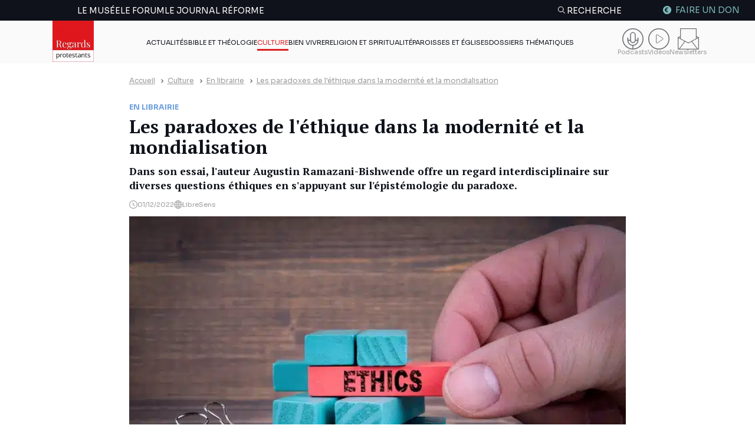

--- FILE ---
content_type: text/html; charset=UTF-8
request_url: https://regardsprotestants.com/culture/les-paradoxes-de-lethique-dans-la-modernite-et-la-mondialisation/
body_size: 36068
content:
<!doctype html>
<html lang="fr-FR">

<head><meta charset="UTF-8"><script>if(navigator.userAgent.match(/MSIE|Internet Explorer/i)||navigator.userAgent.match(/Trident\/7\..*?rv:11/i)){var href=document.location.href;if(!href.match(/[?&]nowprocket/)){if(href.indexOf("?")==-1){if(href.indexOf("#")==-1){document.location.href=href+"?nowprocket=1"}else{document.location.href=href.replace("#","?nowprocket=1#")}}else{if(href.indexOf("#")==-1){document.location.href=href+"&nowprocket=1"}else{document.location.href=href.replace("#","&nowprocket=1#")}}}}</script><script>(()=>{class RocketLazyLoadScripts{constructor(){this.v="2.0.4",this.userEvents=["keydown","keyup","mousedown","mouseup","mousemove","mouseover","mouseout","touchmove","touchstart","touchend","touchcancel","wheel","click","dblclick","input"],this.attributeEvents=["onblur","onclick","oncontextmenu","ondblclick","onfocus","onmousedown","onmouseenter","onmouseleave","onmousemove","onmouseout","onmouseover","onmouseup","onmousewheel","onscroll","onsubmit"]}async t(){this.i(),this.o(),/iP(ad|hone)/.test(navigator.userAgent)&&this.h(),this.u(),this.l(this),this.m(),this.k(this),this.p(this),this._(),await Promise.all([this.R(),this.L()]),this.lastBreath=Date.now(),this.S(this),this.P(),this.D(),this.O(),this.M(),await this.C(this.delayedScripts.normal),await this.C(this.delayedScripts.defer),await this.C(this.delayedScripts.async),await this.T(),await this.F(),await this.j(),await this.A(),window.dispatchEvent(new Event("rocket-allScriptsLoaded")),this.everythingLoaded=!0,this.lastTouchEnd&&await new Promise(t=>setTimeout(t,500-Date.now()+this.lastTouchEnd)),this.I(),this.H(),this.U(),this.W()}i(){this.CSPIssue=sessionStorage.getItem("rocketCSPIssue"),document.addEventListener("securitypolicyviolation",t=>{this.CSPIssue||"script-src-elem"!==t.violatedDirective||"data"!==t.blockedURI||(this.CSPIssue=!0,sessionStorage.setItem("rocketCSPIssue",!0))},{isRocket:!0})}o(){window.addEventListener("pageshow",t=>{this.persisted=t.persisted,this.realWindowLoadedFired=!0},{isRocket:!0}),window.addEventListener("pagehide",()=>{this.onFirstUserAction=null},{isRocket:!0})}h(){let t;function e(e){t=e}window.addEventListener("touchstart",e,{isRocket:!0}),window.addEventListener("touchend",function i(o){o.changedTouches[0]&&t.changedTouches[0]&&Math.abs(o.changedTouches[0].pageX-t.changedTouches[0].pageX)<10&&Math.abs(o.changedTouches[0].pageY-t.changedTouches[0].pageY)<10&&o.timeStamp-t.timeStamp<200&&(window.removeEventListener("touchstart",e,{isRocket:!0}),window.removeEventListener("touchend",i,{isRocket:!0}),"INPUT"===o.target.tagName&&"text"===o.target.type||(o.target.dispatchEvent(new TouchEvent("touchend",{target:o.target,bubbles:!0})),o.target.dispatchEvent(new MouseEvent("mouseover",{target:o.target,bubbles:!0})),o.target.dispatchEvent(new PointerEvent("click",{target:o.target,bubbles:!0,cancelable:!0,detail:1,clientX:o.changedTouches[0].clientX,clientY:o.changedTouches[0].clientY})),event.preventDefault()))},{isRocket:!0})}q(t){this.userActionTriggered||("mousemove"!==t.type||this.firstMousemoveIgnored?"keyup"===t.type||"mouseover"===t.type||"mouseout"===t.type||(this.userActionTriggered=!0,this.onFirstUserAction&&this.onFirstUserAction()):this.firstMousemoveIgnored=!0),"click"===t.type&&t.preventDefault(),t.stopPropagation(),t.stopImmediatePropagation(),"touchstart"===this.lastEvent&&"touchend"===t.type&&(this.lastTouchEnd=Date.now()),"click"===t.type&&(this.lastTouchEnd=0),this.lastEvent=t.type,t.composedPath&&t.composedPath()[0].getRootNode()instanceof ShadowRoot&&(t.rocketTarget=t.composedPath()[0]),this.savedUserEvents.push(t)}u(){this.savedUserEvents=[],this.userEventHandler=this.q.bind(this),this.userEvents.forEach(t=>window.addEventListener(t,this.userEventHandler,{passive:!1,isRocket:!0})),document.addEventListener("visibilitychange",this.userEventHandler,{isRocket:!0})}U(){this.userEvents.forEach(t=>window.removeEventListener(t,this.userEventHandler,{passive:!1,isRocket:!0})),document.removeEventListener("visibilitychange",this.userEventHandler,{isRocket:!0}),this.savedUserEvents.forEach(t=>{(t.rocketTarget||t.target).dispatchEvent(new window[t.constructor.name](t.type,t))})}m(){const t="return false",e=Array.from(this.attributeEvents,t=>"data-rocket-"+t),i="["+this.attributeEvents.join("],[")+"]",o="[data-rocket-"+this.attributeEvents.join("],[data-rocket-")+"]",s=(e,i,o)=>{o&&o!==t&&(e.setAttribute("data-rocket-"+i,o),e["rocket"+i]=new Function("event",o),e.setAttribute(i,t))};new MutationObserver(t=>{for(const n of t)"attributes"===n.type&&(n.attributeName.startsWith("data-rocket-")||this.everythingLoaded?n.attributeName.startsWith("data-rocket-")&&this.everythingLoaded&&this.N(n.target,n.attributeName.substring(12)):s(n.target,n.attributeName,n.target.getAttribute(n.attributeName))),"childList"===n.type&&n.addedNodes.forEach(t=>{if(t.nodeType===Node.ELEMENT_NODE)if(this.everythingLoaded)for(const i of[t,...t.querySelectorAll(o)])for(const t of i.getAttributeNames())e.includes(t)&&this.N(i,t.substring(12));else for(const e of[t,...t.querySelectorAll(i)])for(const t of e.getAttributeNames())this.attributeEvents.includes(t)&&s(e,t,e.getAttribute(t))})}).observe(document,{subtree:!0,childList:!0,attributeFilter:[...this.attributeEvents,...e]})}I(){this.attributeEvents.forEach(t=>{document.querySelectorAll("[data-rocket-"+t+"]").forEach(e=>{this.N(e,t)})})}N(t,e){const i=t.getAttribute("data-rocket-"+e);i&&(t.setAttribute(e,i),t.removeAttribute("data-rocket-"+e))}k(t){Object.defineProperty(HTMLElement.prototype,"onclick",{get(){return this.rocketonclick||null},set(e){this.rocketonclick=e,this.setAttribute(t.everythingLoaded?"onclick":"data-rocket-onclick","this.rocketonclick(event)")}})}S(t){function e(e,i){let o=e[i];e[i]=null,Object.defineProperty(e,i,{get:()=>o,set(s){t.everythingLoaded?o=s:e["rocket"+i]=o=s}})}e(document,"onreadystatechange"),e(window,"onload"),e(window,"onpageshow");try{Object.defineProperty(document,"readyState",{get:()=>t.rocketReadyState,set(e){t.rocketReadyState=e},configurable:!0}),document.readyState="loading"}catch(t){console.log("WPRocket DJE readyState conflict, bypassing")}}l(t){this.originalAddEventListener=EventTarget.prototype.addEventListener,this.originalRemoveEventListener=EventTarget.prototype.removeEventListener,this.savedEventListeners=[],EventTarget.prototype.addEventListener=function(e,i,o){o&&o.isRocket||!t.B(e,this)&&!t.userEvents.includes(e)||t.B(e,this)&&!t.userActionTriggered||e.startsWith("rocket-")||t.everythingLoaded?t.originalAddEventListener.call(this,e,i,o):(t.savedEventListeners.push({target:this,remove:!1,type:e,func:i,options:o}),"mouseenter"!==e&&"mouseleave"!==e||t.originalAddEventListener.call(this,e,t.savedUserEvents.push,o))},EventTarget.prototype.removeEventListener=function(e,i,o){o&&o.isRocket||!t.B(e,this)&&!t.userEvents.includes(e)||t.B(e,this)&&!t.userActionTriggered||e.startsWith("rocket-")||t.everythingLoaded?t.originalRemoveEventListener.call(this,e,i,o):t.savedEventListeners.push({target:this,remove:!0,type:e,func:i,options:o})}}J(t,e){this.savedEventListeners=this.savedEventListeners.filter(i=>{let o=i.type,s=i.target||window;return e!==o||t!==s||(this.B(o,s)&&(i.type="rocket-"+o),this.$(i),!1)})}H(){EventTarget.prototype.addEventListener=this.originalAddEventListener,EventTarget.prototype.removeEventListener=this.originalRemoveEventListener,this.savedEventListeners.forEach(t=>this.$(t))}$(t){t.remove?this.originalRemoveEventListener.call(t.target,t.type,t.func,t.options):this.originalAddEventListener.call(t.target,t.type,t.func,t.options)}p(t){let e;function i(e){return t.everythingLoaded?e:e.split(" ").map(t=>"load"===t||t.startsWith("load.")?"rocket-jquery-load":t).join(" ")}function o(o){function s(e){const s=o.fn[e];o.fn[e]=o.fn.init.prototype[e]=function(){return this[0]===window&&t.userActionTriggered&&("string"==typeof arguments[0]||arguments[0]instanceof String?arguments[0]=i(arguments[0]):"object"==typeof arguments[0]&&Object.keys(arguments[0]).forEach(t=>{const e=arguments[0][t];delete arguments[0][t],arguments[0][i(t)]=e})),s.apply(this,arguments),this}}if(o&&o.fn&&!t.allJQueries.includes(o)){const e={DOMContentLoaded:[],"rocket-DOMContentLoaded":[]};for(const t in e)document.addEventListener(t,()=>{e[t].forEach(t=>t())},{isRocket:!0});o.fn.ready=o.fn.init.prototype.ready=function(i){function s(){parseInt(o.fn.jquery)>2?setTimeout(()=>i.bind(document)(o)):i.bind(document)(o)}return"function"==typeof i&&(t.realDomReadyFired?!t.userActionTriggered||t.fauxDomReadyFired?s():e["rocket-DOMContentLoaded"].push(s):e.DOMContentLoaded.push(s)),o([])},s("on"),s("one"),s("off"),t.allJQueries.push(o)}e=o}t.allJQueries=[],o(window.jQuery),Object.defineProperty(window,"jQuery",{get:()=>e,set(t){o(t)}})}P(){const t=new Map;document.write=document.writeln=function(e){const i=document.currentScript,o=document.createRange(),s=i.parentElement;let n=t.get(i);void 0===n&&(n=i.nextSibling,t.set(i,n));const c=document.createDocumentFragment();o.setStart(c,0),c.appendChild(o.createContextualFragment(e)),s.insertBefore(c,n)}}async R(){return new Promise(t=>{this.userActionTriggered?t():this.onFirstUserAction=t})}async L(){return new Promise(t=>{document.addEventListener("DOMContentLoaded",()=>{this.realDomReadyFired=!0,t()},{isRocket:!0})})}async j(){return this.realWindowLoadedFired?Promise.resolve():new Promise(t=>{window.addEventListener("load",t,{isRocket:!0})})}M(){this.pendingScripts=[];this.scriptsMutationObserver=new MutationObserver(t=>{for(const e of t)e.addedNodes.forEach(t=>{"SCRIPT"!==t.tagName||t.noModule||t.isWPRocket||this.pendingScripts.push({script:t,promise:new Promise(e=>{const i=()=>{const i=this.pendingScripts.findIndex(e=>e.script===t);i>=0&&this.pendingScripts.splice(i,1),e()};t.addEventListener("load",i,{isRocket:!0}),t.addEventListener("error",i,{isRocket:!0}),setTimeout(i,1e3)})})})}),this.scriptsMutationObserver.observe(document,{childList:!0,subtree:!0})}async F(){await this.X(),this.pendingScripts.length?(await this.pendingScripts[0].promise,await this.F()):this.scriptsMutationObserver.disconnect()}D(){this.delayedScripts={normal:[],async:[],defer:[]},document.querySelectorAll("script[type$=rocketlazyloadscript]").forEach(t=>{t.hasAttribute("data-rocket-src")?t.hasAttribute("async")&&!1!==t.async?this.delayedScripts.async.push(t):t.hasAttribute("defer")&&!1!==t.defer||"module"===t.getAttribute("data-rocket-type")?this.delayedScripts.defer.push(t):this.delayedScripts.normal.push(t):this.delayedScripts.normal.push(t)})}async _(){await this.L();let t=[];document.querySelectorAll("script[type$=rocketlazyloadscript][data-rocket-src]").forEach(e=>{let i=e.getAttribute("data-rocket-src");if(i&&!i.startsWith("data:")){i.startsWith("//")&&(i=location.protocol+i);try{const o=new URL(i).origin;o!==location.origin&&t.push({src:o,crossOrigin:e.crossOrigin||"module"===e.getAttribute("data-rocket-type")})}catch(t){}}}),t=[...new Map(t.map(t=>[JSON.stringify(t),t])).values()],this.Y(t,"preconnect")}async G(t){if(await this.K(),!0!==t.noModule||!("noModule"in HTMLScriptElement.prototype))return new Promise(e=>{let i;function o(){(i||t).setAttribute("data-rocket-status","executed"),e()}try{if(navigator.userAgent.includes("Firefox/")||""===navigator.vendor||this.CSPIssue)i=document.createElement("script"),[...t.attributes].forEach(t=>{let e=t.nodeName;"type"!==e&&("data-rocket-type"===e&&(e="type"),"data-rocket-src"===e&&(e="src"),i.setAttribute(e,t.nodeValue))}),t.text&&(i.text=t.text),t.nonce&&(i.nonce=t.nonce),i.hasAttribute("src")?(i.addEventListener("load",o,{isRocket:!0}),i.addEventListener("error",()=>{i.setAttribute("data-rocket-status","failed-network"),e()},{isRocket:!0}),setTimeout(()=>{i.isConnected||e()},1)):(i.text=t.text,o()),i.isWPRocket=!0,t.parentNode.replaceChild(i,t);else{const i=t.getAttribute("data-rocket-type"),s=t.getAttribute("data-rocket-src");i?(t.type=i,t.removeAttribute("data-rocket-type")):t.removeAttribute("type"),t.addEventListener("load",o,{isRocket:!0}),t.addEventListener("error",i=>{this.CSPIssue&&i.target.src.startsWith("data:")?(console.log("WPRocket: CSP fallback activated"),t.removeAttribute("src"),this.G(t).then(e)):(t.setAttribute("data-rocket-status","failed-network"),e())},{isRocket:!0}),s?(t.fetchPriority="high",t.removeAttribute("data-rocket-src"),t.src=s):t.src="data:text/javascript;base64,"+window.btoa(unescape(encodeURIComponent(t.text)))}}catch(i){t.setAttribute("data-rocket-status","failed-transform"),e()}});t.setAttribute("data-rocket-status","skipped")}async C(t){const e=t.shift();return e?(e.isConnected&&await this.G(e),this.C(t)):Promise.resolve()}O(){this.Y([...this.delayedScripts.normal,...this.delayedScripts.defer,...this.delayedScripts.async],"preload")}Y(t,e){this.trash=this.trash||[];let i=!0;var o=document.createDocumentFragment();t.forEach(t=>{const s=t.getAttribute&&t.getAttribute("data-rocket-src")||t.src;if(s&&!s.startsWith("data:")){const n=document.createElement("link");n.href=s,n.rel=e,"preconnect"!==e&&(n.as="script",n.fetchPriority=i?"high":"low"),t.getAttribute&&"module"===t.getAttribute("data-rocket-type")&&(n.crossOrigin=!0),t.crossOrigin&&(n.crossOrigin=t.crossOrigin),t.integrity&&(n.integrity=t.integrity),t.nonce&&(n.nonce=t.nonce),o.appendChild(n),this.trash.push(n),i=!1}}),document.head.appendChild(o)}W(){this.trash.forEach(t=>t.remove())}async T(){try{document.readyState="interactive"}catch(t){}this.fauxDomReadyFired=!0;try{await this.K(),this.J(document,"readystatechange"),document.dispatchEvent(new Event("rocket-readystatechange")),await this.K(),document.rocketonreadystatechange&&document.rocketonreadystatechange(),await this.K(),this.J(document,"DOMContentLoaded"),document.dispatchEvent(new Event("rocket-DOMContentLoaded")),await this.K(),this.J(window,"DOMContentLoaded"),window.dispatchEvent(new Event("rocket-DOMContentLoaded"))}catch(t){console.error(t)}}async A(){try{document.readyState="complete"}catch(t){}try{await this.K(),this.J(document,"readystatechange"),document.dispatchEvent(new Event("rocket-readystatechange")),await this.K(),document.rocketonreadystatechange&&document.rocketonreadystatechange(),await this.K(),this.J(window,"load"),window.dispatchEvent(new Event("rocket-load")),await this.K(),window.rocketonload&&window.rocketonload(),await this.K(),this.allJQueries.forEach(t=>t(window).trigger("rocket-jquery-load")),await this.K(),this.J(window,"pageshow");const t=new Event("rocket-pageshow");t.persisted=this.persisted,window.dispatchEvent(t),await this.K(),window.rocketonpageshow&&window.rocketonpageshow({persisted:this.persisted})}catch(t){console.error(t)}}async K(){Date.now()-this.lastBreath>45&&(await this.X(),this.lastBreath=Date.now())}async X(){return document.hidden?new Promise(t=>setTimeout(t)):new Promise(t=>requestAnimationFrame(t))}B(t,e){return e===document&&"readystatechange"===t||(e===document&&"DOMContentLoaded"===t||(e===window&&"DOMContentLoaded"===t||(e===window&&"load"===t||e===window&&"pageshow"===t)))}static run(){(new RocketLazyLoadScripts).t()}}RocketLazyLoadScripts.run()})();</script>
	
	<meta http-equiv="x-ua-compatible" content="ie=edge">
	<meta name="viewport" content="width=device-width, initial-scale=1">
	<link rel="preconnect" href="https://fonts.googleapis.com">
	<link rel="preconnect" href="https://fonts.gstatic.com" crossorigin>
	

        <!-- Francophone sans ciblage -->
    <link rel="alternate" hreflang="fr" href="https://regardsprotestants.com/culture/les-paradoxes-de-lethique-dans-la-modernite-et-la-mondialisation/">
    <!-- France -->
    <link rel="alternate" hreflang="fr-fr" href="https://regardsprotestants.com/culture/les-paradoxes-de-lethique-dans-la-modernite-et-la-mondialisation/">
    <!-- Canada -->
    <link rel="alternate" hreflang="fr-ca" href="https://regardsprotestants.com/culture/les-paradoxes-de-lethique-dans-la-modernite-et-la-mondialisation/">
    <!-- Belgique -->
    <link rel="alternate" hreflang="fr-be" href="https://regardsprotestants.com/culture/les-paradoxes-de-lethique-dans-la-modernite-et-la-mondialisation/">
    <!-- Suisse -->
    <link rel="alternate" hreflang="fr-ch" href="https://regardsprotestants.com/culture/les-paradoxes-de-lethique-dans-la-modernite-et-la-mondialisation/">
    <!-- Luxembourg -->
    <link rel="alternate" hreflang="fr-lu" href="https://regardsprotestants.com/culture/les-paradoxes-de-lethique-dans-la-modernite-et-la-mondialisation/">
    <!-- Afrique francophone -->
    <!-- Guinée -->
    <link rel="alternate" hreflang="fr-gn" href="https://regardsprotestants.com/culture/les-paradoxes-de-lethique-dans-la-modernite-et-la-mondialisation/">
    <!-- Burkina -->
    <link rel="alternate" hreflang="fr-bf" href="https://regardsprotestants.com/culture/les-paradoxes-de-lethique-dans-la-modernite-et-la-mondialisation/">
    <!-- Congo -->
    <link rel="alternate" hreflang="fr-cg" href="https://regardsprotestants.com/culture/les-paradoxes-de-lethique-dans-la-modernite-et-la-mondialisation/">
    <!-- Côte d'Ivoire -->
    <link rel="alternate" hreflang="fr-ci" href="https://regardsprotestants.com/culture/les-paradoxes-de-lethique-dans-la-modernite-et-la-mondialisation/">
    <!-- Mali -->
    <link rel="alternate" hreflang="fr-ml" href="https://regardsprotestants.com/culture/les-paradoxes-de-lethique-dans-la-modernite-et-la-mondialisation/">
    <!-- Cameroun -->
    <link rel="alternate" hreflang="fr-cm" href="https://regardsprotestants.com/culture/les-paradoxes-de-lethique-dans-la-modernite-et-la-mondialisation/">
    <!-- Sénégal -->
    <link rel="alternate" hreflang="fr-sn" href="https://regardsprotestants.com/culture/les-paradoxes-de-lethique-dans-la-modernite-et-la-mondialisation/">

    <link rel="icon" type="image/png" href="https://regardsprotestants.com/favicon-96x96.png" sizes="96x96" />
    <link rel="icon" type="image/svg+xml" href="https://regardsprotestants.com/favicon.svg" />
    <link rel="shortcut icon" href="https://regardsprotestants.com/favicon.ico" />
    <link rel="apple-touch-icon" sizes="180x180" href="https://regardsprotestants.com/apple-touch-icon.png" />
    <meta name="apple-mobile-web-app-title" content="Regards Protestants" />
    <link rel="manifest" href="https://regardsprotestants.com/site.webmanifest" />

	<meta name='robots' content='index, follow, max-image-preview:large, max-snippet:-1, max-video-preview:-1' />
	<style>img:is([sizes="auto" i], [sizes^="auto," i]) { contain-intrinsic-size: 3000px 1500px }</style>
	
	<!-- This site is optimized with the Yoast SEO Premium plugin v20.7 (Yoast SEO v25.9) - https://yoast.com/wordpress/plugins/seo/ -->
	<title>Les paradoxes de l&#039;éthique dans la modernité et la mondialisation &#8211; Regards protestants</title>
<link data-rocket-preload as="style" href="https://fonts.googleapis.com/css2?family=PT+Serif:ital,wght@0,400;0,700;1,400&#038;family=Sora:wght@300;400;500;700&#038;display=swap" rel="preload">
<link href="https://fonts.googleapis.com/css2?family=PT+Serif:ital,wght@0,400;0,700;1,400&#038;family=Sora:wght@300;400;500;700&#038;display=swap" media="print" onload="this.media=&#039;all&#039;" rel="stylesheet">
<noscript><link rel="stylesheet" href="https://fonts.googleapis.com/css2?family=PT+Serif:ital,wght@0,400;0,700;1,400&#038;family=Sora:wght@300;400;500;700&#038;display=swap"></noscript>
	<meta name="description" content="Dans son essai, l&#039;auteur Augustin Ramazani-Bishwende offre un regard interdisciplinaire sur diverses questions éthiques en s&#039;appuyant sur l&#039;épistémologie du paradoxe." />
	<link rel="canonical" href="https://regardsprotestants.com/culture/les-paradoxes-de-lethique-dans-la-modernite-et-la-mondialisation/" />
	<meta property="og:locale" content="fr_FR" />
	<meta property="og:type" content="article" />
	<meta property="og:title" content="Les paradoxes de l&#039;éthique dans la modernité et la mondialisation" />
	<meta property="og:description" content="Dans son essai, l&#039;auteur Augustin Ramazani-Bishwende offre un regard interdisciplinaire sur diverses questions éthiques en s&#039;appuyant sur l&#039;épistémologie du paradoxe." />
	<meta property="og:url" content="https://regardsprotestants.com/culture/les-paradoxes-de-lethique-dans-la-modernite-et-la-mondialisation/" />
	<meta property="og:site_name" content="Regards protestants" />
	<meta property="article:publisher" content="https://www.facebook.com/Regardsprotestants" />
	<meta property="article:published_time" content="2022-12-01T11:00:00+00:00" />
	<meta property="article:modified_time" content="2024-01-17T11:08:21+00:00" />
	<meta property="og:image" content="https://regardsprotestants.com/wp-content/uploads/2022/11/iStock-971373776.jpg" />
	<meta property="og:image:width" content="724" />
	<meta property="og:image:height" content="483" />
	<meta property="og:image:type" content="image/jpeg" />
	<meta name="author" content="Pauline Dorémus" />
	<meta name="twitter:card" content="summary_large_image" />
	<meta name="twitter:creator" content="@Reg_Protestants" />
	<meta name="twitter:site" content="@Reg_Protestants" />
	<meta name="twitter:label1" content="Écrit par" />
	<meta name="twitter:data1" content="Pauline Dorémus" />
	<script type="application/ld+json" class="yoast-schema-graph">{"@context":"https://schema.org","@graph":[{"@type":"NewsArticle","@id":"https://regardsprotestants.com/culture/les-paradoxes-de-lethique-dans-la-modernite-et-la-mondialisation/#article","isPartOf":{"@id":"https://regardsprotestants.com/culture/les-paradoxes-de-lethique-dans-la-modernite-et-la-mondialisation/"},"author":{"name":"Pauline Dorémus","@id":"https://regardsprotestants.com/#/schema/person/7e7a6b4c39c87324248e3549c3481b86"},"headline":"Les paradoxes de l'éthique dans la modernité et la mondialisation","datePublished":"2022-12-01T11:00:00+00:00","dateModified":"2024-01-17T11:08:21+00:00","mainEntityOfPage":{"@id":"https://regardsprotestants.com/culture/les-paradoxes-de-lethique-dans-la-modernite-et-la-mondialisation/"},"wordCount":94,"publisher":{"@id":"https://regardsprotestants.com/#organization"},"image":{"@id":"https://regardsprotestants.com/culture/les-paradoxes-de-lethique-dans-la-modernite-et-la-mondialisation/#primaryimage"},"thumbnailUrl":"https://regardsprotestants.com/wp-content/uploads/2022/11/iStock-971373776.jpg","keywords":["Éthique"],"articleSection":["En librairie","Culture"],"inLanguage":"fr-FR","copyrightYear":"2022","copyrightHolder":{"@id":"https://regardsprotestants.com/#organization"}},{"@type":"WebPage","@id":"https://regardsprotestants.com/culture/les-paradoxes-de-lethique-dans-la-modernite-et-la-mondialisation/","url":"https://regardsprotestants.com/culture/les-paradoxes-de-lethique-dans-la-modernite-et-la-mondialisation/","name":"Les paradoxes de l'éthique dans la modernité et la mondialisation &#8211; Regards protestants","isPartOf":{"@id":"https://regardsprotestants.com/#website"},"primaryImageOfPage":{"@id":"https://regardsprotestants.com/culture/les-paradoxes-de-lethique-dans-la-modernite-et-la-mondialisation/#primaryimage"},"image":{"@id":"https://regardsprotestants.com/culture/les-paradoxes-de-lethique-dans-la-modernite-et-la-mondialisation/#primaryimage"},"thumbnailUrl":"https://regardsprotestants.com/wp-content/uploads/2022/11/iStock-971373776.jpg","datePublished":"2022-12-01T11:00:00+00:00","dateModified":"2024-01-17T11:08:21+00:00","description":"Dans son essai, l'auteur Augustin Ramazani-Bishwende offre un regard interdisciplinaire sur diverses questions éthiques en s'appuyant sur l'épistémologie du paradoxe.","breadcrumb":{"@id":"https://regardsprotestants.com/culture/les-paradoxes-de-lethique-dans-la-modernite-et-la-mondialisation/#breadcrumb"},"inLanguage":"fr-FR","potentialAction":[{"@type":"ReadAction","target":["https://regardsprotestants.com/culture/les-paradoxes-de-lethique-dans-la-modernite-et-la-mondialisation/"]}]},{"@type":"ImageObject","inLanguage":"fr-FR","@id":"https://regardsprotestants.com/culture/les-paradoxes-de-lethique-dans-la-modernite-et-la-mondialisation/#primaryimage","url":"https://regardsprotestants.com/wp-content/uploads/2022/11/iStock-971373776.jpg","contentUrl":"https://regardsprotestants.com/wp-content/uploads/2022/11/iStock-971373776.jpg","width":724,"height":483,"caption":"Ethics Business Concept With Colorful Wooden Blocks"},{"@type":"BreadcrumbList","@id":"https://regardsprotestants.com/culture/les-paradoxes-de-lethique-dans-la-modernite-et-la-mondialisation/#breadcrumb","itemListElement":[{"@type":"ListItem","position":1,"name":"Accueil","item":"https://regardsprotestants.com/"},{"@type":"ListItem","position":2,"name":"Culture","item":"https://regardsprotestants.com/rubrique/culture/"},{"@type":"ListItem","position":3,"name":"Les paradoxes de l'éthique dans la modernité et la mondialisation"}]},{"@type":"WebSite","@id":"https://regardsprotestants.com/#website","url":"https://regardsprotestants.com/","name":"Regards protestants","description":"L&#039;actualité vue par les médias protestants","publisher":{"@id":"https://regardsprotestants.com/#organization"},"potentialAction":[{"@type":"SearchAction","target":{"@type":"EntryPoint","urlTemplate":"https://regardsprotestants.com/?s={search_term_string}"},"query-input":{"@type":"PropertyValueSpecification","valueRequired":true,"valueName":"search_term_string"}}],"inLanguage":"fr-FR"},{"@type":"Organization","@id":"https://regardsprotestants.com/#organization","name":"Regards Protestants","url":"https://regardsprotestants.com/","logo":{"@type":"ImageObject","inLanguage":"fr-FR","@id":"https://regardsprotestants.com/#/schema/logo/image/","url":"https://regardsprotestants.com/wp-content/uploads/2018/05/Logo_Regards-protestants_500-x-500.jpg","contentUrl":"https://regardsprotestants.com/wp-content/uploads/2018/05/Logo_Regards-protestants_500-x-500.jpg","width":500,"height":500,"caption":"Regards Protestants"},"image":{"@id":"https://regardsprotestants.com/#/schema/logo/image/"},"sameAs":["https://www.facebook.com/Regardsprotestants","https://x.com/Reg_Protestants","https://www.instagram.com/regardsprotestants/","https://www.youtube.com/c/Regardsprotestantsofficiel","https://www.tiktok.com/@regardsprotestants","https://regardsprotestants.com/feed/"]},{"@type":"Person","@id":"https://regardsprotestants.com/#/schema/person/7e7a6b4c39c87324248e3549c3481b86","name":"Pauline Dorémus","image":{"@type":"ImageObject","inLanguage":"fr-FR","@id":"https://regardsprotestants.com/#/schema/person/image/","url":"https://secure.gravatar.com/avatar/c7f66c1c446ff48b2d7329f6cf6e192aadb92aeea93720c93d6bc28fe7aa6d09?s=96&d=mm&r=g","contentUrl":"https://secure.gravatar.com/avatar/c7f66c1c446ff48b2d7329f6cf6e192aadb92aeea93720c93d6bc28fe7aa6d09?s=96&d=mm&r=g","caption":"Pauline Dorémus"}}]}</script>
	<!-- / Yoast SEO Premium plugin. -->


<link href='https://fonts.gstatic.com' crossorigin rel='preconnect' />
<link rel='stylesheet' id='post-views-counter-frontend-css' href='https://regardsprotestants.com/wp-content/plugins/post-views-counter/css/frontend.min.css?ver=1.5.5' media='all' />
<style id='classic-theme-styles-inline-css'>
/*! This file is auto-generated */
.wp-block-button__link{color:#fff;background-color:#32373c;border-radius:9999px;box-shadow:none;text-decoration:none;padding:calc(.667em + 2px) calc(1.333em + 2px);font-size:1.125em}.wp-block-file__button{background:#32373c;color:#fff;text-decoration:none}
</style>
<link rel='stylesheet' id='wp-components-css' href='https://regardsprotestants.com/wp-includes/css/dist/components/style.min.css?ver=6.8.3' media='all' />
<link rel='stylesheet' id='wp-preferences-css' href='https://regardsprotestants.com/wp-includes/css/dist/preferences/style.min.css?ver=6.8.3' media='all' />
<link rel='stylesheet' id='wp-block-editor-css' href='https://regardsprotestants.com/wp-includes/css/dist/block-editor/style.min.css?ver=6.8.3' media='all' />
<link data-minify="1" rel='stylesheet' id='popup-maker-block-library-style-css' href='https://regardsprotestants.com/wp-content/cache/min/1/wp-content/plugins/popup-maker/dist/packages/block-library-style.css?ver=1767880685' media='all' />
<style id='global-styles-inline-css'>
:root{--wp--preset--aspect-ratio--square: 1;--wp--preset--aspect-ratio--4-3: 4/3;--wp--preset--aspect-ratio--3-4: 3/4;--wp--preset--aspect-ratio--3-2: 3/2;--wp--preset--aspect-ratio--2-3: 2/3;--wp--preset--aspect-ratio--16-9: 16/9;--wp--preset--aspect-ratio--9-16: 9/16;--wp--preset--color--black: #000000;--wp--preset--color--cyan-bluish-gray: #abb8c3;--wp--preset--color--white: #ffffff;--wp--preset--color--pale-pink: #f78da7;--wp--preset--color--vivid-red: #cf2e2e;--wp--preset--color--luminous-vivid-orange: #ff6900;--wp--preset--color--luminous-vivid-amber: #fcb900;--wp--preset--color--light-green-cyan: #7bdcb5;--wp--preset--color--vivid-green-cyan: #00d084;--wp--preset--color--pale-cyan-blue: #8ed1fc;--wp--preset--color--vivid-cyan-blue: #0693e3;--wp--preset--color--vivid-purple: #9b51e0;--wp--preset--gradient--vivid-cyan-blue-to-vivid-purple: linear-gradient(135deg,rgba(6,147,227,1) 0%,rgb(155,81,224) 100%);--wp--preset--gradient--light-green-cyan-to-vivid-green-cyan: linear-gradient(135deg,rgb(122,220,180) 0%,rgb(0,208,130) 100%);--wp--preset--gradient--luminous-vivid-amber-to-luminous-vivid-orange: linear-gradient(135deg,rgba(252,185,0,1) 0%,rgba(255,105,0,1) 100%);--wp--preset--gradient--luminous-vivid-orange-to-vivid-red: linear-gradient(135deg,rgba(255,105,0,1) 0%,rgb(207,46,46) 100%);--wp--preset--gradient--very-light-gray-to-cyan-bluish-gray: linear-gradient(135deg,rgb(238,238,238) 0%,rgb(169,184,195) 100%);--wp--preset--gradient--cool-to-warm-spectrum: linear-gradient(135deg,rgb(74,234,220) 0%,rgb(151,120,209) 20%,rgb(207,42,186) 40%,rgb(238,44,130) 60%,rgb(251,105,98) 80%,rgb(254,248,76) 100%);--wp--preset--gradient--blush-light-purple: linear-gradient(135deg,rgb(255,206,236) 0%,rgb(152,150,240) 100%);--wp--preset--gradient--blush-bordeaux: linear-gradient(135deg,rgb(254,205,165) 0%,rgb(254,45,45) 50%,rgb(107,0,62) 100%);--wp--preset--gradient--luminous-dusk: linear-gradient(135deg,rgb(255,203,112) 0%,rgb(199,81,192) 50%,rgb(65,88,208) 100%);--wp--preset--gradient--pale-ocean: linear-gradient(135deg,rgb(255,245,203) 0%,rgb(182,227,212) 50%,rgb(51,167,181) 100%);--wp--preset--gradient--electric-grass: linear-gradient(135deg,rgb(202,248,128) 0%,rgb(113,206,126) 100%);--wp--preset--gradient--midnight: linear-gradient(135deg,rgb(2,3,129) 0%,rgb(40,116,252) 100%);--wp--preset--font-size--small: 13px;--wp--preset--font-size--medium: 20px;--wp--preset--font-size--large: 36px;--wp--preset--font-size--x-large: 42px;--wp--preset--spacing--20: 0.44rem;--wp--preset--spacing--30: 0.67rem;--wp--preset--spacing--40: 1rem;--wp--preset--spacing--50: 1.5rem;--wp--preset--spacing--60: 2.25rem;--wp--preset--spacing--70: 3.38rem;--wp--preset--spacing--80: 5.06rem;--wp--preset--shadow--natural: 6px 6px 9px rgba(0, 0, 0, 0.2);--wp--preset--shadow--deep: 12px 12px 50px rgba(0, 0, 0, 0.4);--wp--preset--shadow--sharp: 6px 6px 0px rgba(0, 0, 0, 0.2);--wp--preset--shadow--outlined: 6px 6px 0px -3px rgba(255, 255, 255, 1), 6px 6px rgba(0, 0, 0, 1);--wp--preset--shadow--crisp: 6px 6px 0px rgba(0, 0, 0, 1);}:where(.is-layout-flex){gap: 0.5em;}:where(.is-layout-grid){gap: 0.5em;}body .is-layout-flex{display: flex;}.is-layout-flex{flex-wrap: wrap;align-items: center;}.is-layout-flex > :is(*, div){margin: 0;}body .is-layout-grid{display: grid;}.is-layout-grid > :is(*, div){margin: 0;}:where(.wp-block-columns.is-layout-flex){gap: 2em;}:where(.wp-block-columns.is-layout-grid){gap: 2em;}:where(.wp-block-post-template.is-layout-flex){gap: 1.25em;}:where(.wp-block-post-template.is-layout-grid){gap: 1.25em;}.has-black-color{color: var(--wp--preset--color--black) !important;}.has-cyan-bluish-gray-color{color: var(--wp--preset--color--cyan-bluish-gray) !important;}.has-white-color{color: var(--wp--preset--color--white) !important;}.has-pale-pink-color{color: var(--wp--preset--color--pale-pink) !important;}.has-vivid-red-color{color: var(--wp--preset--color--vivid-red) !important;}.has-luminous-vivid-orange-color{color: var(--wp--preset--color--luminous-vivid-orange) !important;}.has-luminous-vivid-amber-color{color: var(--wp--preset--color--luminous-vivid-amber) !important;}.has-light-green-cyan-color{color: var(--wp--preset--color--light-green-cyan) !important;}.has-vivid-green-cyan-color{color: var(--wp--preset--color--vivid-green-cyan) !important;}.has-pale-cyan-blue-color{color: var(--wp--preset--color--pale-cyan-blue) !important;}.has-vivid-cyan-blue-color{color: var(--wp--preset--color--vivid-cyan-blue) !important;}.has-vivid-purple-color{color: var(--wp--preset--color--vivid-purple) !important;}.has-black-background-color{background-color: var(--wp--preset--color--black) !important;}.has-cyan-bluish-gray-background-color{background-color: var(--wp--preset--color--cyan-bluish-gray) !important;}.has-white-background-color{background-color: var(--wp--preset--color--white) !important;}.has-pale-pink-background-color{background-color: var(--wp--preset--color--pale-pink) !important;}.has-vivid-red-background-color{background-color: var(--wp--preset--color--vivid-red) !important;}.has-luminous-vivid-orange-background-color{background-color: var(--wp--preset--color--luminous-vivid-orange) !important;}.has-luminous-vivid-amber-background-color{background-color: var(--wp--preset--color--luminous-vivid-amber) !important;}.has-light-green-cyan-background-color{background-color: var(--wp--preset--color--light-green-cyan) !important;}.has-vivid-green-cyan-background-color{background-color: var(--wp--preset--color--vivid-green-cyan) !important;}.has-pale-cyan-blue-background-color{background-color: var(--wp--preset--color--pale-cyan-blue) !important;}.has-vivid-cyan-blue-background-color{background-color: var(--wp--preset--color--vivid-cyan-blue) !important;}.has-vivid-purple-background-color{background-color: var(--wp--preset--color--vivid-purple) !important;}.has-black-border-color{border-color: var(--wp--preset--color--black) !important;}.has-cyan-bluish-gray-border-color{border-color: var(--wp--preset--color--cyan-bluish-gray) !important;}.has-white-border-color{border-color: var(--wp--preset--color--white) !important;}.has-pale-pink-border-color{border-color: var(--wp--preset--color--pale-pink) !important;}.has-vivid-red-border-color{border-color: var(--wp--preset--color--vivid-red) !important;}.has-luminous-vivid-orange-border-color{border-color: var(--wp--preset--color--luminous-vivid-orange) !important;}.has-luminous-vivid-amber-border-color{border-color: var(--wp--preset--color--luminous-vivid-amber) !important;}.has-light-green-cyan-border-color{border-color: var(--wp--preset--color--light-green-cyan) !important;}.has-vivid-green-cyan-border-color{border-color: var(--wp--preset--color--vivid-green-cyan) !important;}.has-pale-cyan-blue-border-color{border-color: var(--wp--preset--color--pale-cyan-blue) !important;}.has-vivid-cyan-blue-border-color{border-color: var(--wp--preset--color--vivid-cyan-blue) !important;}.has-vivid-purple-border-color{border-color: var(--wp--preset--color--vivid-purple) !important;}.has-vivid-cyan-blue-to-vivid-purple-gradient-background{background: var(--wp--preset--gradient--vivid-cyan-blue-to-vivid-purple) !important;}.has-light-green-cyan-to-vivid-green-cyan-gradient-background{background: var(--wp--preset--gradient--light-green-cyan-to-vivid-green-cyan) !important;}.has-luminous-vivid-amber-to-luminous-vivid-orange-gradient-background{background: var(--wp--preset--gradient--luminous-vivid-amber-to-luminous-vivid-orange) !important;}.has-luminous-vivid-orange-to-vivid-red-gradient-background{background: var(--wp--preset--gradient--luminous-vivid-orange-to-vivid-red) !important;}.has-very-light-gray-to-cyan-bluish-gray-gradient-background{background: var(--wp--preset--gradient--very-light-gray-to-cyan-bluish-gray) !important;}.has-cool-to-warm-spectrum-gradient-background{background: var(--wp--preset--gradient--cool-to-warm-spectrum) !important;}.has-blush-light-purple-gradient-background{background: var(--wp--preset--gradient--blush-light-purple) !important;}.has-blush-bordeaux-gradient-background{background: var(--wp--preset--gradient--blush-bordeaux) !important;}.has-luminous-dusk-gradient-background{background: var(--wp--preset--gradient--luminous-dusk) !important;}.has-pale-ocean-gradient-background{background: var(--wp--preset--gradient--pale-ocean) !important;}.has-electric-grass-gradient-background{background: var(--wp--preset--gradient--electric-grass) !important;}.has-midnight-gradient-background{background: var(--wp--preset--gradient--midnight) !important;}.has-small-font-size{font-size: var(--wp--preset--font-size--small) !important;}.has-medium-font-size{font-size: var(--wp--preset--font-size--medium) !important;}.has-large-font-size{font-size: var(--wp--preset--font-size--large) !important;}.has-x-large-font-size{font-size: var(--wp--preset--font-size--x-large) !important;}
:where(.wp-block-post-template.is-layout-flex){gap: 1.25em;}:where(.wp-block-post-template.is-layout-grid){gap: 1.25em;}
:where(.wp-block-columns.is-layout-flex){gap: 2em;}:where(.wp-block-columns.is-layout-grid){gap: 2em;}
:root :where(.wp-block-pullquote){font-size: 1.5em;line-height: 1.6;}
</style>
<link rel='stylesheet' id='cmplz-general-css' href='https://regardsprotestants.com/wp-content/plugins/complianz-gdpr/assets/css/cookieblocker.min.css?ver=1758176345' media='all' />
<link data-minify="1" rel='stylesheet' id='popularTag-css' href='https://regardsprotestants.com/wp-content/cache/min/1/wp-content/plugins/popular-relevant-tags/public/assets/popularTag.css?ver=1767880685' media='all' />
<link data-minify="1" rel='stylesheet' id='style-css' href='https://regardsprotestants.com/wp-content/cache/background-css/1/regardsprotestants.com/wp-content/cache/min/1/wp-content/themes/repro-prod/dist/assets/css/style.css?ver=1767880685&wpr_t=1768415215' media='' />
<link rel="https://api.w.org/" href="https://regardsprotestants.com/wp-json/" /><link rel="alternate" title="JSON" type="application/json" href="https://regardsprotestants.com/wp-json/wp/v2/posts/152928" /><link rel="alternate" title="oEmbed (JSON)" type="application/json+oembed" href="https://regardsprotestants.com/wp-json/oembed/1.0/embed?url=https%3A%2F%2Fregardsprotestants.com%2Fculture%2Fles-paradoxes-de-lethique-dans-la-modernite-et-la-mondialisation%2F" />
<link rel="alternate" title="oEmbed (XML)" type="text/xml+oembed" href="https://regardsprotestants.com/wp-json/oembed/1.0/embed?url=https%3A%2F%2Fregardsprotestants.com%2Fculture%2Fles-paradoxes-de-lethique-dans-la-modernite-et-la-mondialisation%2F&#038;format=xml" />
			<style>.cmplz-hidden {
					display: none !important;
				}</style><noscript><style id="rocket-lazyload-nojs-css">.rll-youtube-player, [data-lazy-src]{display:none !important;}</style></noscript>	<script type="rocketlazyloadscript">
        var _mtm = window._mtm = window._mtm || [];
        _mtm.push({'mtm.startTime': (new Date().getTime()), 'event': 'mtm.Start'});
        var d=document, g=d.createElement('script'), s=d.getElementsByTagName('script')[0];
        g.async=true; g.src='https://stats.fondationbersier.fr/js/container_Df9plrXV.js'; s.parentNode.insertBefore(g,s);
	</script>
	<!-- End Matomo Tag Manager -->
	<noscript><p><img src="https://stats.fondationbersier.fr/matomo.php?idsite=4&amp;rec=1" style="border:0;" alt=""/>
		</p></noscript>
	<!-- End Matomo Code -->

	<!-- Global site tag (gtag.js) - Google Analytics -->
	<script type="text/plain" data-service="google-analytics" data-category="statistics" async data-cmplz-src="https://www.googletagmanager.com/gtag/js?id=UA-36781279-1"></script>
	<script type="text/plain" data-category="statistics"
			data-service="gtag">
		window.dataLayer = window.dataLayer || [];

		function gtag() {
			window.dataLayer.push(arguments);
		}

		gtag('js', new Date());

		gtag('config', 'UA-36781279-1');
	</script>

	<!-- Google Tag Manager -->
	<script type="text/plain" data-category="statistics"
			data-service="gtm">(function (w, d, s, l, i) {
			w[l] = w[l] || [];
			w[l].push({
				'gtm.start':
					new Date().getTime(), event: 'gtm.js'
			});
			var f                          = d.getElementsByTagName(s)[0],
			    j = d.createElement(s), dl = l != 'dataLayer' ? '&l=' + l : '';
			j.async = true;
			j.src =
				'https://www.googletagmanager.com/gtm.js?id=' + i + dl;
			f.parentNode.insertBefore(j, f);
		})(window, document, 'script', 'dataLayer', 'GTM-WGH669');</script>

	<!-- Facebook Pixel Code -->
	<script data-service="facebook" data-category="marketing" type="text/plain" data-category="statistics"
			data-service="facebook">
		!function (f, b, e, v, n, t, s) {
			if (f.fbq) return;
			n = f.fbq = function () {
				n.callMethod ?
					n.callMethod.apply(n, arguments) : n.queue.push(arguments)
			};
			if (!f._fbq) f._fbq = n;
			n.push    = n;
			n.loaded  = !0;
			n.version = '2.0';
			n.queue   = [];
			t         = b.createElement(e);
			t.async   = !0;
			t.src     = v;
			s         = b.getElementsByTagName(e)[0];
			s.parentNode.insertBefore(t, s)
		}(window, document, 'script',
			'https://connect.facebook.net/en_US/fbevents.js');
		fbq('init', '1825125567564913');
		fbq('track', 'PageView');
	</script>
	<noscript>
		<img height="1" width="1" style="display:none" src="https://www.facebook.com/tr?id=1825125567564913&ev=PageView&noscript=1"/>
	</noscript>
	<!-- End Facebook Pixel Code -->

<style id="wpr-lazyload-bg-container"></style><style id="wpr-lazyload-bg-exclusion"></style>
<noscript>
<style id="wpr-lazyload-bg-nostyle">.bg-noise{--wpr-bg-0de847d6-6279-41ce-9414-fcc3f7d52161: url('https://regardsprotestants.com/assets/images/bg-noise.png');}.home .on-footer:before,.post-type-archive-podcast .on-footer:before,.post-type-archive-video .on-footer:before,.template-subcat .on-footer:before{--wpr-bg-33af0a78-86ff-4163-814d-e36d0bee95d7: url('https://regardsprotestants.com/assets/images/bg-noise.png');}.on-footer:before{--wpr-bg-d0058e8d-9e82-4592-8a67-c5ebea14503a: url('https://regardsprotestants.com/assets/images/bg-noise.png');}</style>
</noscript>
<script type="application/javascript">const rocket_pairs = [{"selector":".bg-noise","style":".bg-noise{--wpr-bg-0de847d6-6279-41ce-9414-fcc3f7d52161: url('https:\/\/regardsprotestants.com\/assets\/images\/bg-noise.png');}","hash":"0de847d6-6279-41ce-9414-fcc3f7d52161","url":"https:\/\/regardsprotestants.com\/assets\/images\/bg-noise.png"},{"selector":".home .on-footer,.post-type-archive-podcast .on-footer,.post-type-archive-video .on-footer,.template-subcat .on-footer","style":".home .on-footer:before,.post-type-archive-podcast .on-footer:before,.post-type-archive-video .on-footer:before,.template-subcat .on-footer:before{--wpr-bg-33af0a78-86ff-4163-814d-e36d0bee95d7: url('https:\/\/regardsprotestants.com\/assets\/images\/bg-noise.png');}","hash":"33af0a78-86ff-4163-814d-e36d0bee95d7","url":"https:\/\/regardsprotestants.com\/assets\/images\/bg-noise.png"},{"selector":".on-footer","style":".on-footer:before{--wpr-bg-d0058e8d-9e82-4592-8a67-c5ebea14503a: url('https:\/\/regardsprotestants.com\/assets\/images\/bg-noise.png');}","hash":"d0058e8d-9e82-4592-8a67-c5ebea14503a","url":"https:\/\/regardsprotestants.com\/assets\/images\/bg-noise.png"}]; const rocket_excluded_pairs = [];</script><meta name="generator" content="WP Rocket 3.19.4" data-wpr-features="wpr_lazyload_css_bg_img wpr_delay_js wpr_defer_js wpr_minify_js wpr_lazyload_images wpr_image_dimensions wpr_minify_css wpr_preload_links wpr_desktop" /></head>

<body data-cmplz=1 class="wp-singular post-template-default single single-post postid-152928 single-format-standard wp-custom-logo wp-theme-repro-prod">
<!-- Google Tag Manager (noscript) -->
<noscript>
	<iframe src="https://www.googletagmanager.com/ns.html?id=GTM-WGH669" height="0" width="0" style="display:none;visibility:hidden"></iframe>
</noscript>
<!-- End Google Tag Manager (noscript) -->
<header data-rocket-location-hash="a84f9ea3b6f524c289874292791af868" id="main-header">
	<div data-rocket-location-hash="f22c6f8a38960ad86e63ed3bcb7bbd18" class="container sur-menu bg-primary">
		<div data-rocket-location-hash="5e76aa31816f1c56c9c579042db019cb" class="grid">
            <nav id="navbar" class="surmenu-container col-4"><ul id="sur-menu" class="navbar-menu "><li id="menu-item-133705" class="menu-item menu-item-type-custom menu-item-object-custom menu-item-133705 menu-item-top secondary-menu-item-top"><a target="_blank" href="https://museeprotestant.org/" class="menu-item-link secondary-menu-item-link-top">Le musée</a></li>
<li id="menu-item-133706" class="menu-item menu-item-type-custom menu-item-object-custom menu-item-133706 menu-item-top secondary-menu-item-top"><a target="_blank" href="https://forumprotestant.fr/" class="menu-item-link secondary-menu-item-link-top">Le Forum</a></li>
<li id="menu-item-133707" class="menu-item menu-item-type-custom menu-item-object-custom menu-item-133707 menu-item-top secondary-menu-item-top"><a target="_blank" href="https://www.reforme.net/" class="menu-item-link secondary-menu-item-link-top">Le journal Réforme</a></li>
</ul></nav>			<div class="col-4 jc-right sur-menu--lateral">
				<nav>
					<ul class="navbar-menu --right jc-right a-center">
                        							<li class="search mr-xxxl">
								<a class="white" href="https://regardsprotestants.com/rechercher/"><svg xmlns="http://www.w3.org/2000/svg" width="12" height="12" viewBox="0 0 24.072 24.013">
  <g id="Groupe_4117" data-name="Groupe 4117" transform="translate(0.5 0.5)">
    <path id="Tracé_538" data-name="Tracé 538" d="M22.872,22.194l-7-7a9.144,9.144,0,1,0-.678.678l7,7a.479.479,0,1,0,.678-.678ZM9.109,17.26a8.15,8.15,0,1,1,8.15-8.15A8.16,8.16,0,0,1,9.109,17.26Z" transform="translate(0 0)" fill="#ffff" stroke="#ffff" stroke-width="1"/>
  </g>
</svg>
RECHERCHE</a>
							</li>
                                                							<li class="donate">
								<a href="https://regardsprotestants.com/faire-un-don/" class="donate minth"><svg xmlns="http://www.w3.org/2000/svg" width="17" height="17" viewBox="0 0 17 17">
  <path id="Exclusion_1" data-name="Exclusion 1" d="M8.5,17A8.5,8.5,0,0,1,2.49,2.49,8.5,8.5,0,1,1,14.51,14.51,8.445,8.445,0,0,1,8.5,17ZM3.262,8.669l-.138.825h1.3A4.781,4.781,0,0,0,5.875,12.1a4.526,4.526,0,0,0,3.119,1.106,5.3,5.3,0,0,0,1.846-.339l-.364-1.332A3.758,3.758,0,0,1,9.2,11.77,2.47,2.47,0,0,1,7.459,11.1a3.4,3.4,0,0,1-.918-1.61H9.311l.137-.825H6.4a5.048,5.048,0,0,1-.006-.825H9.586l.137-.825h-3.2A2.69,2.69,0,0,1,9.063,4.7a5.733,5.733,0,0,1,1.582.256l.316-1.3A7.63,7.63,0,0,0,8.8,3.308,4.4,4.4,0,0,0,4.429,7.02H3.537L3.4,7.845h.908a5.919,5.919,0,0,0,0,.825Z" transform="translate(0 0)" fill="#7dbbbe"/>
</svg>Faire un don</a>
							</li>
                        					</ul>
				</nav>
			</div>
		</div>
	</div>


	<div data-rocket-location-hash="ae720284fba4e4cea91949dc83555bb2" class="container main-menu bg-light">
		<div data-rocket-location-hash="234716dddd0c3666de69242a305d55e9" class="grid">
			<div class="main-menu--logo">
                <a href="https://regardsprotestants.com/" class="custom-logo-link" rel="home"><img width="500" height="500" src="data:image/svg+xml,%3Csvg%20xmlns='http://www.w3.org/2000/svg'%20viewBox='0%200%20500%20500'%3E%3C/svg%3E" class="custom-logo" alt="Regards protestants" decoding="async" fetchpriority="high" data-lazy-srcset="https://regardsprotestants.com/wp-content/uploads/2024/09/cropped-Logo_Regards-protestants_500-x-500.jpg.webp 500w, https://regardsprotestants.com/wp-content/uploads/2024/09/cropped-Logo_Regards-protestants_500-x-500.jpg-400x400.webp 400w, https://regardsprotestants.com/wp-content/uploads/2024/09/cropped-Logo_Regards-protestants_500-x-500.jpg-250x250.webp 250w, https://regardsprotestants.com/wp-content/uploads/2024/09/cropped-Logo_Regards-protestants_500-x-500.jpg-432x432.webp 432w, https://regardsprotestants.com/wp-content/uploads/2024/09/cropped-Logo_Regards-protestants_500-x-500.jpg-150x150.webp 150w, https://regardsprotestants.com/wp-content/uploads/2024/09/cropped-Logo_Regards-protestants_500-x-500.jpg-330x330.webp 330w" data-lazy-sizes="(max-width: 500px) 100vw, 500px" data-lazy-src="https://regardsprotestants.com/wp-content/uploads/2024/09/cropped-Logo_Regards-protestants_500-x-500.jpg.webp" /><noscript><img width="500" height="500" src="https://regardsprotestants.com/wp-content/uploads/2024/09/cropped-Logo_Regards-protestants_500-x-500.jpg.webp" class="custom-logo" alt="Regards protestants" decoding="async" fetchpriority="high" srcset="https://regardsprotestants.com/wp-content/uploads/2024/09/cropped-Logo_Regards-protestants_500-x-500.jpg.webp 500w, https://regardsprotestants.com/wp-content/uploads/2024/09/cropped-Logo_Regards-protestants_500-x-500.jpg-400x400.webp 400w, https://regardsprotestants.com/wp-content/uploads/2024/09/cropped-Logo_Regards-protestants_500-x-500.jpg-250x250.webp 250w, https://regardsprotestants.com/wp-content/uploads/2024/09/cropped-Logo_Regards-protestants_500-x-500.jpg-432x432.webp 432w, https://regardsprotestants.com/wp-content/uploads/2024/09/cropped-Logo_Regards-protestants_500-x-500.jpg-150x150.webp 150w, https://regardsprotestants.com/wp-content/uploads/2024/09/cropped-Logo_Regards-protestants_500-x-500.jpg-330x330.webp 330w" sizes="(max-width: 500px) 100vw, 500px" /></noscript></a>			</div>
            <nav id="navbar" class="menu-container main-menu--nav col-10"><ul id="main-menu" class="main-menu--nav "><li id="menu-item-133703" class="menu-item menu-item-type-taxonomy menu-item-object-category menu-item-133703 menu-item-top primary-menu-item-top"><a href="https://regardsprotestants.com/rubrique/actualites/" class="menu-item-link primary-menu-item-link-top">Actualités</a></li>
<li id="menu-item-133700" class="menu-item menu-item-type-taxonomy menu-item-object-category menu-item-133700 menu-item-top primary-menu-item-top"><a href="https://regardsprotestants.com/rubrique/bible-theologie/" class="menu-item-link primary-menu-item-link-top">Bible et Théologie</a></li>
<li id="menu-item-133701" class="menu-item menu-item-type-taxonomy menu-item-object-category current-post-ancestor current-menu-parent current-post-parent menu-item-133701 menu-item-top primary-menu-item-top"><a href="https://regardsprotestants.com/rubrique/culture/" class="menu-item-link primary-menu-item-link-top">Culture</a></li>
<li id="menu-item-133702" class="menu-item menu-item-type-taxonomy menu-item-object-category menu-item-133702 menu-item-top primary-menu-item-top"><a href="https://regardsprotestants.com/rubrique/bien-vivre/" class="menu-item-link primary-menu-item-link-top">Bien vivre</a></li>
<li id="menu-item-133699" class="menu-item menu-item-type-taxonomy menu-item-object-category menu-item-133699 menu-item-top primary-menu-item-top"><a href="https://regardsprotestants.com/rubrique/religion-spiritualite/" class="menu-item-link primary-menu-item-link-top">Religion et spiritualité</a></li>
<li id="menu-item-166310" class="menu-item menu-item-type-taxonomy menu-item-object-category menu-item-166310 menu-item-top primary-menu-item-top"><a href="https://regardsprotestants.com/rubrique/paroisses/" class="menu-item-link primary-menu-item-link-top">Paroisses et Églises</a></li>
<li id="menu-item-194748" class="menu-item menu-item-type-post_type menu-item-object-page menu-item-194748 menu-item-top primary-menu-item-top"><a href="https://regardsprotestants.com/nos-dossiers-thematiques/" class="menu-item-link primary-menu-item-link-top">Dossiers thématiques</a></li>
</ul></nav>			<div class="main-menu--access">
				<nav>
					<ul>
						<li id="podcasts" class="access-nav-item"><a href="https://regardsprotestants.com/podcast/">
                                <svg xmlns="http://www.w3.org/2000/svg" width="36" height="36" viewBox="0 0 36 36">
  <path id="Tracé_5" data-name="Tracé 5" d="M18,0A18,18,0,1,0,36,18,18.02,18.02,0,0,0,18,0ZM10.215,21.13h3.159a4.69,4.69,0,0,0,9.25,0h3.162a7.825,7.825,0,0,1-15.572,0Zm4.654-.783V10.957a3.13,3.13,0,0,1,6.261,0v9.391a3.13,3.13,0,1,1-6.261,0Zm3.913,14.047V29.7a9.4,9.4,0,0,0,8.609-9.351V16.435a.783.783,0,0,0-1.565,0v3.13H22.7V10.957a4.7,4.7,0,0,0-9.391,0v8.609h-3.13v-3.13a.783.783,0,0,0-1.565,0v3.909s0,0,0,0,0,0,0,0A9.4,9.4,0,0,0,17.217,29.7v4.7a16.435,16.435,0,1,1,1.565,0Z" fill="" stroke="none"/>
</svg>
								Podcasts</a></li>
						<li id="videos" class="access-nav-item"><a href="https://regardsprotestants.com/video/">
                                <svg id="Groupe_5667" data-name="Groupe 5667" xmlns="http://www.w3.org/2000/svg" width="36" height="36" viewBox="0 0 36 36">
  <g id="Tracé_998" data-name="Tracé 998" transform="translate(25.899 9.681) rotate(90)" fill="none" stroke-linecap="round">
    <path d="M7.32,1.248a1,1,0,0,1,1.664,0l6.284,9.425a1,1,0,0,1-.832,1.555H1.869a1,1,0,0,1-.832-1.555Z" stroke=""/>
    <path d="M 8.152117729187012 2.884440422058105 L 2.989625930786133 10.62818241119385 L 13.31460952758789 10.62818241119385 L 8.152117729187012 2.884440422058105 M 8.152119636535645 0.8027744293212891 C 8.469189643859863 0.8027744293212891 8.786259651184082 0.951207160949707 8.984169006347656 1.248072624206543 L 15.2677698135376 10.67348194122314 C 15.7108097076416 11.33803176879883 15.23441982269287 12.22818183898926 14.43571949005127 12.22818183898926 L 1.86851978302002 12.22818183898926 C 1.069819450378418 12.22818183898926 0.5934295654296875 11.33803176879883 1.036469459533691 10.67348194122314 L 7.320069313049316 1.248072624206543 C 7.517979621887207 0.951207160949707 7.835049629211426 0.8027744293212891 8.152119636535645 0.8027744293212891 Z" stroke="none" fill=""/>
  </g>
  <g id="Ellipse_1" data-name="Ellipse 1" fill="none" stroke="" stroke-width="1.6">
    <circle cx="18" cy="18" r="18" stroke="none"/>
    <circle cx="18" cy="18" r="17.2" fill="none"/>
  </g>
</svg>
								Vidéos</a></li>
						<li id="newsletters" class="access-nav-item">
							<a href="https://regardsprotestants.com/inscription-newsletter/">
                                <svg xmlns="http://www.w3.org/2000/svg" width="35.666" height="35.666" viewBox="0 0 35.666 35.666">
  <path id="Tracé_3" data-name="Tracé 3" d="M43.361,23.024l-3.722-1.985V8.575A.575.575,0,0,0,39.064,8H12.6a.575.575,0,0,0-.575.575V21.039L8.3,23.024a.576.576,0,0,0-.3.508V43.09a.575.575,0,0,0,.575.575H43.09a.575.575,0,0,0,.575-.575V23.532A.576.576,0,0,0,43.361,23.024Zm-3.722-.682,2.229,1.189-2.229,1.189ZM13.177,9.151H38.488V25.334L25.833,32.084,13.177,25.334ZM12.027,22.342v2.379L9.8,23.532ZM9.151,42.515V24.49l10.173,5.426-9.313,12.6Zm2.291,0,8.908-12.051,5.213,2.78a.575.575,0,0,0,.541,0l5.213-2.78,8.908,12.051Zm31.074,0h-.86l-9.313-12.6L42.515,24.49Z" transform="translate(-8 -8)" fill="" stroke="none"/>
</svg>
								Newsletters</a></li>
					</ul>
				</nav>
			</div>
		</div>
	</div>
</header>
<header data-rocket-location-hash="c763584ec67e638194a65a72704e2023" id="main-header--mobile" class="--mobile">
	<div data-rocket-location-hash="a9d30dd3c311649baf3f0a1fc5f9b1d0" class="container main-menu bg-light">
		<div data-rocket-location-hash="ba8ee832d390dc1be2a4a2411cc21799" class="grid">
			<div class="main-menu--logo">
				<a href="https://regardsprotestants.com/" class="custom-logo-link" rel="home"><img width="500" height="500" src="data:image/svg+xml,%3Csvg%20xmlns='http://www.w3.org/2000/svg'%20viewBox='0%200%20500%20500'%3E%3C/svg%3E" class="custom-logo" alt="Regards protestants" decoding="async" data-lazy-srcset="https://regardsprotestants.com/wp-content/uploads/2024/09/cropped-Logo_Regards-protestants_500-x-500.jpg.webp 500w, https://regardsprotestants.com/wp-content/uploads/2024/09/cropped-Logo_Regards-protestants_500-x-500.jpg-400x400.webp 400w, https://regardsprotestants.com/wp-content/uploads/2024/09/cropped-Logo_Regards-protestants_500-x-500.jpg-250x250.webp 250w, https://regardsprotestants.com/wp-content/uploads/2024/09/cropped-Logo_Regards-protestants_500-x-500.jpg-432x432.webp 432w, https://regardsprotestants.com/wp-content/uploads/2024/09/cropped-Logo_Regards-protestants_500-x-500.jpg-150x150.webp 150w, https://regardsprotestants.com/wp-content/uploads/2024/09/cropped-Logo_Regards-protestants_500-x-500.jpg-330x330.webp 330w" data-lazy-sizes="(max-width: 500px) 100vw, 500px" data-lazy-src="https://regardsprotestants.com/wp-content/uploads/2024/09/cropped-Logo_Regards-protestants_500-x-500.jpg.webp" /><noscript><img width="500" height="500" src="https://regardsprotestants.com/wp-content/uploads/2024/09/cropped-Logo_Regards-protestants_500-x-500.jpg.webp" class="custom-logo" alt="Regards protestants" decoding="async" srcset="https://regardsprotestants.com/wp-content/uploads/2024/09/cropped-Logo_Regards-protestants_500-x-500.jpg.webp 500w, https://regardsprotestants.com/wp-content/uploads/2024/09/cropped-Logo_Regards-protestants_500-x-500.jpg-400x400.webp 400w, https://regardsprotestants.com/wp-content/uploads/2024/09/cropped-Logo_Regards-protestants_500-x-500.jpg-250x250.webp 250w, https://regardsprotestants.com/wp-content/uploads/2024/09/cropped-Logo_Regards-protestants_500-x-500.jpg-432x432.webp 432w, https://regardsprotestants.com/wp-content/uploads/2024/09/cropped-Logo_Regards-protestants_500-x-500.jpg-150x150.webp 150w, https://regardsprotestants.com/wp-content/uploads/2024/09/cropped-Logo_Regards-protestants_500-x-500.jpg-330x330.webp 330w" sizes="(max-width: 500px) 100vw, 500px" /></noscript></a>			</div>
			<div class="icons-container flex va-center">
									<a href="https://regardsprotestants.com/rechercher/"><img width="43" height="43" class="search-icon" src="data:image/svg+xml,%3Csvg%20xmlns='http://www.w3.org/2000/svg'%20viewBox='0%200%2043%2043'%3E%3C/svg%3E" alt="Rechercher" data-lazy-src="https://regardsprotestants.com/wp-content/themes/repro-prod/dist/assets/images/icons/loop.svg"><noscript><img width="43" height="43" class="search-icon" src="https://regardsprotestants.com/wp-content/themes/repro-prod/dist/assets/images/icons/loop.svg" alt="Rechercher"></noscript></a>
								<div class="burger-container va-center" id="toggle">
    <div class="burger-container-inner">
        <span class="burger-bar burger-bar-1"></span>
        <span class="burger-bar burger-bar-2"></span>
        <span class="burger-bar burger-bar-3"></span>
    </div>
</div>
			</div>
		</div>
	</div>
	<div data-rocket-location-hash="612069be0180ba036baa36fb8e57b753" id="firstLvl-mobile" class="container main-navigation bg-white">
		<div class="navigation-buttons-actions">
			<ul>
				<li id="podcasts" class="access-nav-item"><a href="https://regardsprotestants.com/podcast/">
						<svg xmlns="http://www.w3.org/2000/svg" width="36" height="36" viewBox="0 0 36 36">
  <path id="Tracé_5" data-name="Tracé 5" d="M18,0A18,18,0,1,0,36,18,18.02,18.02,0,0,0,18,0ZM10.215,21.13h3.159a4.69,4.69,0,0,0,9.25,0h3.162a7.825,7.825,0,0,1-15.572,0Zm4.654-.783V10.957a3.13,3.13,0,0,1,6.261,0v9.391a3.13,3.13,0,1,1-6.261,0Zm3.913,14.047V29.7a9.4,9.4,0,0,0,8.609-9.351V16.435a.783.783,0,0,0-1.565,0v3.13H22.7V10.957a4.7,4.7,0,0,0-9.391,0v8.609h-3.13v-3.13a.783.783,0,0,0-1.565,0v3.909s0,0,0,0,0,0,0,0A9.4,9.4,0,0,0,17.217,29.7v4.7a16.435,16.435,0,1,1,1.565,0Z" fill="" stroke="none"/>
</svg>
						Podcasts</a></li>
				<li id="videos" class="access-nav-item"><a href="https://regardsprotestants.com/video/">
						<svg id="Groupe_5667" data-name="Groupe 5667" xmlns="http://www.w3.org/2000/svg" width="36" height="36" viewBox="0 0 36 36">
  <g id="Tracé_998" data-name="Tracé 998" transform="translate(25.899 9.681) rotate(90)" fill="none" stroke-linecap="round">
    <path d="M7.32,1.248a1,1,0,0,1,1.664,0l6.284,9.425a1,1,0,0,1-.832,1.555H1.869a1,1,0,0,1-.832-1.555Z" stroke=""/>
    <path d="M 8.152117729187012 2.884440422058105 L 2.989625930786133 10.62818241119385 L 13.31460952758789 10.62818241119385 L 8.152117729187012 2.884440422058105 M 8.152119636535645 0.8027744293212891 C 8.469189643859863 0.8027744293212891 8.786259651184082 0.951207160949707 8.984169006347656 1.248072624206543 L 15.2677698135376 10.67348194122314 C 15.7108097076416 11.33803176879883 15.23441982269287 12.22818183898926 14.43571949005127 12.22818183898926 L 1.86851978302002 12.22818183898926 C 1.069819450378418 12.22818183898926 0.5934295654296875 11.33803176879883 1.036469459533691 10.67348194122314 L 7.320069313049316 1.248072624206543 C 7.517979621887207 0.951207160949707 7.835049629211426 0.8027744293212891 8.152119636535645 0.8027744293212891 Z" stroke="none" fill=""/>
  </g>
  <g id="Ellipse_1" data-name="Ellipse 1" fill="none" stroke="" stroke-width="1.6">
    <circle cx="18" cy="18" r="18" stroke="none"/>
    <circle cx="18" cy="18" r="17.2" fill="none"/>
  </g>
</svg>
						Vidéos</a></li>
				<li id="newsletters" class="access-nav-item"><a href="https://regardsprotestants.com/inscription-newsletter/">
						<svg xmlns="http://www.w3.org/2000/svg" width="35.666" height="35.666" viewBox="0 0 35.666 35.666">
  <path id="Tracé_3" data-name="Tracé 3" d="M43.361,23.024l-3.722-1.985V8.575A.575.575,0,0,0,39.064,8H12.6a.575.575,0,0,0-.575.575V21.039L8.3,23.024a.576.576,0,0,0-.3.508V43.09a.575.575,0,0,0,.575.575H43.09a.575.575,0,0,0,.575-.575V23.532A.576.576,0,0,0,43.361,23.024Zm-3.722-.682,2.229,1.189-2.229,1.189ZM13.177,9.151H38.488V25.334L25.833,32.084,13.177,25.334ZM12.027,22.342v2.379L9.8,23.532ZM9.151,42.515V24.49l10.173,5.426-9.313,12.6Zm2.291,0,8.908-12.051,5.213,2.78a.575.575,0,0,0,.541,0l5.213-2.78,8.908,12.051Zm31.074,0h-.86l-9.313-12.6L42.515,24.49Z" transform="translate(-8 -8)" fill="" stroke="none"/>
</svg>
						Newsletters</a></li>
			</ul>
		</div>
		<div class="navigation-links">
			<ul>
									<li>
						<a href="https://regardsprotestants.com/rubrique/actualites/">Actualités</a>
						<span class="arrow-submenu" id="actualites">
                        <svg xmlns="http://www.w3.org/2000/svg" width="20.243" height="13.501" viewBox="0 0 20.243 13.501"><path data-name="Icon ionic-ios-arrow-round-forward" d="M12.909.258a.919.919 0 00-.007 1.294l4.275 4.282H.907a.914.914 0 000 1.828H17.17l-4.275 4.286a.925.925 0 00.007 1.294.91.91 0 001.287-.007l5.794-5.836a1.026 1.026 0 00.19-.288.872.872 0 00.07-.352.916.916 0 00-.26-.64L14.189.283a.9.9 0 00-1.28-.025z" fill="currentColor"/></svg>
                    </span>
					</li>
									<li>
						<a href="https://regardsprotestants.com/rubrique/bible-theologie/">Bible et Théologie</a>
						<span class="arrow-submenu" id="bible-theologie">
                        <svg xmlns="http://www.w3.org/2000/svg" width="20.243" height="13.501" viewBox="0 0 20.243 13.501"><path data-name="Icon ionic-ios-arrow-round-forward" d="M12.909.258a.919.919 0 00-.007 1.294l4.275 4.282H.907a.914.914 0 000 1.828H17.17l-4.275 4.286a.925.925 0 00.007 1.294.91.91 0 001.287-.007l5.794-5.836a1.026 1.026 0 00.19-.288.872.872 0 00.07-.352.916.916 0 00-.26-.64L14.189.283a.9.9 0 00-1.28-.025z" fill="currentColor"/></svg>
                    </span>
					</li>
									<li>
						<a href="https://regardsprotestants.com/rubrique/culture/">Culture</a>
						<span class="arrow-submenu" id="culture">
                        <svg xmlns="http://www.w3.org/2000/svg" width="20.243" height="13.501" viewBox="0 0 20.243 13.501"><path data-name="Icon ionic-ios-arrow-round-forward" d="M12.909.258a.919.919 0 00-.007 1.294l4.275 4.282H.907a.914.914 0 000 1.828H17.17l-4.275 4.286a.925.925 0 00.007 1.294.91.91 0 001.287-.007l5.794-5.836a1.026 1.026 0 00.19-.288.872.872 0 00.07-.352.916.916 0 00-.26-.64L14.189.283a.9.9 0 00-1.28-.025z" fill="currentColor"/></svg>
                    </span>
					</li>
									<li>
						<a href="https://regardsprotestants.com/rubrique/bien-vivre/">Bien vivre</a>
						<span class="arrow-submenu" id="bien-vivre">
                        <svg xmlns="http://www.w3.org/2000/svg" width="20.243" height="13.501" viewBox="0 0 20.243 13.501"><path data-name="Icon ionic-ios-arrow-round-forward" d="M12.909.258a.919.919 0 00-.007 1.294l4.275 4.282H.907a.914.914 0 000 1.828H17.17l-4.275 4.286a.925.925 0 00.007 1.294.91.91 0 001.287-.007l5.794-5.836a1.026 1.026 0 00.19-.288.872.872 0 00.07-.352.916.916 0 00-.26-.64L14.189.283a.9.9 0 00-1.28-.025z" fill="currentColor"/></svg>
                    </span>
					</li>
									<li>
						<a href="https://regardsprotestants.com/rubrique/religion-spiritualite/">Religion et spiritualité</a>
						<span class="arrow-submenu" id="religion-spiritualite">
                        <svg xmlns="http://www.w3.org/2000/svg" width="20.243" height="13.501" viewBox="0 0 20.243 13.501"><path data-name="Icon ionic-ios-arrow-round-forward" d="M12.909.258a.919.919 0 00-.007 1.294l4.275 4.282H.907a.914.914 0 000 1.828H17.17l-4.275 4.286a.925.925 0 00.007 1.294.91.91 0 001.287-.007l5.794-5.836a1.026 1.026 0 00.19-.288.872.872 0 00.07-.352.916.916 0 00-.26-.64L14.189.283a.9.9 0 00-1.28-.025z" fill="currentColor"/></svg>
                    </span>
					</li>
									<li>
						<a href="https://regardsprotestants.com/rubrique/paroisses/">Paroisses et Églises</a>
						<span class="arrow-submenu" id="paroisses">
                        <svg xmlns="http://www.w3.org/2000/svg" width="20.243" height="13.501" viewBox="0 0 20.243 13.501"><path data-name="Icon ionic-ios-arrow-round-forward" d="M12.909.258a.919.919 0 00-.007 1.294l4.275 4.282H.907a.914.914 0 000 1.828H17.17l-4.275 4.286a.925.925 0 00.007 1.294.91.91 0 001.287-.007l5.794-5.836a1.026 1.026 0 00.19-.288.872.872 0 00.07-.352.916.916 0 00-.26-.64L14.189.283a.9.9 0 00-1.28-.025z" fill="currentColor"/></svg>
                    </span>
					</li>
								<li><a href="https://regardsprotestants.com/nos-dossiers-thematiques/">Dossiers thématiques</a></li>
			</ul>
		</div>
		<div class="navigation-footer">
			<div class="navigation-other-sites pb-md">
				<div class="navigation-other-sites-logo">
										                        <a href="https://museeprotestant.org/" target="_blank" rel="nofollow">
                            <picture class="logo">
<source type="image/webp" data-lazy-srcset="https://regardsprotestants.com/wp-content/uploads/2022/07/Logo_Bersier-MUSEE-PROTESTANT-RP.jpeg.webp"/>
<img width="250" src="data:image/svg+xml,%3Csvg%20xmlns='http://www.w3.org/2000/svg'%20viewBox='0%200%20250%200'%3E%3C/svg%3E" alt="" data-lazy-src="https://regardsprotestants.com/wp-content/uploads/2022/07/Logo_Bersier-MUSEE-PROTESTANT-RP.jpeg"/><noscript><img width="250" src="https://regardsprotestants.com/wp-content/uploads/2022/07/Logo_Bersier-MUSEE-PROTESTANT-RP.jpeg" alt=""/></noscript>
</picture>

                        </a>
					
										                        <a href="https://forumprotestant.fr/" target="_blank" rel="nofollow">
                            <picture class="logo">
<source type="image/webp" data-lazy-srcset="https://regardsprotestants.com/wp-content/uploads/2022/07/Logo_Bersier-FORUM-PROTESTANT-RP.jpeg.webp"/>
<img width="250" src="data:image/svg+xml,%3Csvg%20xmlns='http://www.w3.org/2000/svg'%20viewBox='0%200%20250%200'%3E%3C/svg%3E" alt="Forum protestant" data-lazy-src="https://regardsprotestants.com/wp-content/uploads/2022/07/Logo_Bersier-FORUM-PROTESTANT-RP.jpeg"/><noscript><img width="250" src="https://regardsprotestants.com/wp-content/uploads/2022/07/Logo_Bersier-FORUM-PROTESTANT-RP.jpeg" alt="Forum protestant"/></noscript>
</picture>

                        </a>
					                    <a href="https://www.reforme.net/" target="_blank" rel="nofollow">
                        <picture class="logo">
<source type="image/webp" data-lazy-srcset="https://regardsprotestants.com/wp-content/uploads/2025/02/logoREFORME-carre-1.jpg.webp"/>
<img width="250" src="data:image/svg+xml,%3Csvg%20xmlns='http://www.w3.org/2000/svg'%20viewBox='0%200%20250%200'%3E%3C/svg%3E" alt="Logo Réforme" data-lazy-src="https://regardsprotestants.com/wp-content/uploads/2025/02/logoREFORME-carre-1.jpg"/><noscript><img width="250" src="https://regardsprotestants.com/wp-content/uploads/2025/02/logoREFORME-carre-1.jpg" alt="Logo Réforme"/></noscript>
</picture>

                    </a>
				</div>
				<div class="navigation-other-sites-donation-links">
											<a href="https://regardsprotestants.com/faire-un-don/" class="donate">Faire un don</a>
									</div>
			</div>
			<!-- Nav footer  start-->
			<nav class="socials">
				<p class="fz-sm white pb-md pt-md block ta-center">Suivez Regards protestants</p>
				<ul class="navbar-menu jc-center a-center pb-md">
											<li>
							<a href="https://www.facebook.com/Regardsprotestants/" class="white">
								<img src="data:image/svg+xml,%3Csvg%20xmlns='http://www.w3.org/2000/svg'%20viewBox='0%200%200%201'%3E%3C/svg%3E" title="Suivez-nous sur Facebook" height="1rem" data-lazy-src="https://regardsprotestants.com/wp-content/themes/repro-prod/dist/assets/images/icons/rs-facebook.svg"><noscript><img src="https://regardsprotestants.com/wp-content/themes/repro-prod/dist/assets/images/icons/rs-facebook.svg" title="Suivez-nous sur Facebook" height="1rem"></noscript>
							</a>
						</li>
											<li>
							<a href="https://twitter.com/Reg_Protestants/" class="white">
								<img src="data:image/svg+xml,%3Csvg%20xmlns='http://www.w3.org/2000/svg'%20viewBox='0%200%200%201'%3E%3C/svg%3E" title="Suivez-nous sur Twitter" height="1rem" data-lazy-src="https://regardsprotestants.com/wp-content/themes/repro-prod/dist/assets/images/icons/rs-twitter.svg"><noscript><img src="https://regardsprotestants.com/wp-content/themes/repro-prod/dist/assets/images/icons/rs-twitter.svg" title="Suivez-nous sur Twitter" height="1rem"></noscript>
							</a>
						</li>
											<li>
							<a href="https://www.instagram.com/regardsprotestants/" class="white">
								<img src="data:image/svg+xml,%3Csvg%20xmlns='http://www.w3.org/2000/svg'%20viewBox='0%200%200%201'%3E%3C/svg%3E" title="Suivez-nous sur Instagram" height="1rem" data-lazy-src="https://regardsprotestants.com/wp-content/themes/repro-prod/dist/assets/images/icons/rs-instagram.svg"><noscript><img src="https://regardsprotestants.com/wp-content/themes/repro-prod/dist/assets/images/icons/rs-instagram.svg" title="Suivez-nous sur Instagram" height="1rem"></noscript>
							</a>
						</li>
											<li>
							<a href="https://www.youtube.com/c/Regardsprotestantsofficiel/" class="white">
								<img src="data:image/svg+xml,%3Csvg%20xmlns='http://www.w3.org/2000/svg'%20viewBox='0%200%200%201'%3E%3C/svg%3E" title="Suivez-nous sur YouTube" height="1rem" data-lazy-src="https://regardsprotestants.com/wp-content/themes/repro-prod/dist/assets/images/icons/rs-youtube.svg"><noscript><img src="https://regardsprotestants.com/wp-content/themes/repro-prod/dist/assets/images/icons/rs-youtube.svg" title="Suivez-nous sur YouTube" height="1rem"></noscript>
							</a>
						</li>
											<li>
							<a href="https://www.tiktok.com/@regardsprotestants/" class="white">
								<img src="data:image/svg+xml,%3Csvg%20xmlns='http://www.w3.org/2000/svg'%20viewBox='0%200%200%201'%3E%3C/svg%3E" title="Suivez-nous sur TikTok" height="1rem" data-lazy-src="https://regardsprotestants.com/wp-content/themes/repro-prod/dist/assets/images/icons/rs-tiktok.svg"><noscript><img src="https://regardsprotestants.com/wp-content/themes/repro-prod/dist/assets/images/icons/rs-tiktok.svg" title="Suivez-nous sur TikTok" height="1rem"></noscript>
							</a>
						</li>
											<li>
							<a href="https://bsky.app/profile/regardsprotestants.com/" class="white">
								<img src="data:image/svg+xml,%3Csvg%20xmlns='http://www.w3.org/2000/svg'%20viewBox='0%200%200%201'%3E%3C/svg%3E" title="Suivez-nous sur BlueSky" height="1rem" data-lazy-src="https://regardsprotestants.com/wp-content/themes/repro-prod/dist/assets/images/icons/rs-bluesky.svg"><noscript><img src="https://regardsprotestants.com/wp-content/themes/repro-prod/dist/assets/images/icons/rs-bluesky.svg" title="Suivez-nous sur BlueSky" height="1rem"></noscript>
							</a>
						</li>
											<li>
							<a href="https://regardsprotestants.com/flux-rss/" class="white">
								<img src="data:image/svg+xml,%3Csvg%20xmlns='http://www.w3.org/2000/svg'%20viewBox='0%200%200%201'%3E%3C/svg%3E" title="Suivez-nous sur RSS" height="1rem" data-lazy-src="https://regardsprotestants.com/wp-content/themes/repro-prod/dist/assets/images/icons/rs-rss.svg"><noscript><img src="https://regardsprotestants.com/wp-content/themes/repro-prod/dist/assets/images/icons/rs-rss.svg" title="Suivez-nous sur RSS" height="1rem"></noscript>
							</a>
						</li>
									</ul>
			</nav>
			<!-- Nav footer  end-->
		</div>
		<div data-rocket-location-hash="742433f97d27a842e4da94c181bbba5f" id="sub-menu-item" class="sub-menu-item bg-white">
							<ul class="subnav" id="item-actualites">
					<li class="item-return-back" id="item-return-back-actualites">
		                <span class="arrow-return">
		                    <svg width="21" height="14" viewBox="0 0 21 14" fill="none" xmlns="http://www.w3.org/2000/svg">
		                        <path d="M7.33405 13.243C7.5056 13.0718 7.60259 12.8397 7.60391 12.5974C7.60522 12.355 7.51074 12.122 7.34105 11.949L3.06605 7.66693H19.3361C19.5785 7.66693 19.811 7.57064 19.9824 7.39923C20.1538 7.22782 20.2501 6.99534 20.2501 6.75293C20.2501 6.51052 20.1538 6.27804 19.9824 6.10664C19.811 5.93523 19.5785 5.83893 19.3361 5.83893H3.07305L7.34805 1.55293C7.5163 1.37915 7.60979 1.14638 7.60848 0.904507C7.60718 0.662627 7.51117 0.430882 7.34105 0.258935C7.25609 0.174882 7.1554 0.108388 7.04474 0.0632498C6.93408 0.0181117 6.81561 -0.00478695 6.6961 -0.00413693C6.57659 -0.00348692 6.45838 0.0206986 6.34821 0.0670377C6.23805 0.113377 6.13809 0.180962 6.05405 0.265935L0.260053 6.10193C0.180916 6.18652 0.116674 6.28389 0.0700521 6.38993C0.0225643 6.50114 -0.00127351 6.62101 5.2428e-05 6.74193C-0.000127069 6.98102 0.0931823 7.2107 0.260053 7.38193L6.05405 13.218C6.13609 13.3043 6.23444 13.3734 6.3434 13.4215C6.45236 13.4695 6.56977 13.4954 6.68883 13.4978C6.80789 13.5001 6.92622 13.4788 7.03698 13.435C7.14773 13.3913 7.24871 13.326 7.33405 13.243Z" fill="currentColor"/>
		                    </svg>
		                </span>
						<span>Retour</span>
					</li>
																<li>
							<a href="https://regardsprotestants.com/rubrique/actualites/societe/">
								Société								<span class="arrow-submenu">
                                <svg xmlns="http://www.w3.org/2000/svg" width="20.243" height="13.501" viewBox="0 0 20.243 13.501"><path data-name="Icon ionic-ios-arrow-round-forward" d="M12.909.258a.919.919 0 00-.007 1.294l4.275 4.282H.907a.914.914 0 000 1.828H17.17l-4.275 4.286a.925.925 0 00.007 1.294.91.91 0 001.287-.007l5.794-5.836a1.026 1.026 0 00.19-.288.872.872 0 00.07-.352.916.916 0 00-.26-.64L14.189.283a.9.9 0 00-1.28-.025z" fill="currentColor"/></svg>
                            </span> </a>
						</li>
											<li>
							<a href="https://regardsprotestants.com/rubrique/actualites/monde/">
								Monde								<span class="arrow-submenu">
                                <svg xmlns="http://www.w3.org/2000/svg" width="20.243" height="13.501" viewBox="0 0 20.243 13.501"><path data-name="Icon ionic-ios-arrow-round-forward" d="M12.909.258a.919.919 0 00-.007 1.294l4.275 4.282H.907a.914.914 0 000 1.828H17.17l-4.275 4.286a.925.925 0 00.007 1.294.91.91 0 001.287-.007l5.794-5.836a1.026 1.026 0 00.19-.288.872.872 0 00.07-.352.916.916 0 00-.26-.64L14.189.283a.9.9 0 00-1.28-.025z" fill="currentColor"/></svg>
                            </span> </a>
						</li>
											<li>
							<a href="https://regardsprotestants.com/rubrique/actualites/francophonie/">
								Francophonie								<span class="arrow-submenu">
                                <svg xmlns="http://www.w3.org/2000/svg" width="20.243" height="13.501" viewBox="0 0 20.243 13.501"><path data-name="Icon ionic-ios-arrow-round-forward" d="M12.909.258a.919.919 0 00-.007 1.294l4.275 4.282H.907a.914.914 0 000 1.828H17.17l-4.275 4.286a.925.925 0 00.007 1.294.91.91 0 001.287-.007l5.794-5.836a1.026 1.026 0 00.19-.288.872.872 0 00.07-.352.916.916 0 00-.26-.64L14.189.283a.9.9 0 00-1.28-.025z" fill="currentColor"/></svg>
                            </span> </a>
						</li>
											<li>
							<a href="https://regardsprotestants.com/rubrique/actualites/vie-des-eglises/">
								Vie des églises								<span class="arrow-submenu">
                                <svg xmlns="http://www.w3.org/2000/svg" width="20.243" height="13.501" viewBox="0 0 20.243 13.501"><path data-name="Icon ionic-ios-arrow-round-forward" d="M12.909.258a.919.919 0 00-.007 1.294l4.275 4.282H.907a.914.914 0 000 1.828H17.17l-4.275 4.286a.925.925 0 00.007 1.294.91.91 0 001.287-.007l5.794-5.836a1.026 1.026 0 00.19-.288.872.872 0 00.07-.352.916.916 0 00-.26-.64L14.189.283a.9.9 0 00-1.28-.025z" fill="currentColor"/></svg>
                            </span> </a>
						</li>
									</ul>
							<ul class="subnav" id="item-bible-theologie">
					<li class="item-return-back" id="item-return-back-bible-theologie">
		                <span class="arrow-return">
		                    <svg width="21" height="14" viewBox="0 0 21 14" fill="none" xmlns="http://www.w3.org/2000/svg">
		                        <path d="M7.33405 13.243C7.5056 13.0718 7.60259 12.8397 7.60391 12.5974C7.60522 12.355 7.51074 12.122 7.34105 11.949L3.06605 7.66693H19.3361C19.5785 7.66693 19.811 7.57064 19.9824 7.39923C20.1538 7.22782 20.2501 6.99534 20.2501 6.75293C20.2501 6.51052 20.1538 6.27804 19.9824 6.10664C19.811 5.93523 19.5785 5.83893 19.3361 5.83893H3.07305L7.34805 1.55293C7.5163 1.37915 7.60979 1.14638 7.60848 0.904507C7.60718 0.662627 7.51117 0.430882 7.34105 0.258935C7.25609 0.174882 7.1554 0.108388 7.04474 0.0632498C6.93408 0.0181117 6.81561 -0.00478695 6.6961 -0.00413693C6.57659 -0.00348692 6.45838 0.0206986 6.34821 0.0670377C6.23805 0.113377 6.13809 0.180962 6.05405 0.265935L0.260053 6.10193C0.180916 6.18652 0.116674 6.28389 0.0700521 6.38993C0.0225643 6.50114 -0.00127351 6.62101 5.2428e-05 6.74193C-0.000127069 6.98102 0.0931823 7.2107 0.260053 7.38193L6.05405 13.218C6.13609 13.3043 6.23444 13.3734 6.3434 13.4215C6.45236 13.4695 6.56977 13.4954 6.68883 13.4978C6.80789 13.5001 6.92622 13.4788 7.03698 13.435C7.14773 13.3913 7.24871 13.326 7.33405 13.243Z" fill="currentColor"/>
		                    </svg>
		                </span>
						<span>Retour</span>
					</li>
																<li>
							<a href="https://regardsprotestants.com/rubrique/bible-theologie/evangile/">
								L'Evangile aujourd'hui								<span class="arrow-submenu">
                                <svg xmlns="http://www.w3.org/2000/svg" width="20.243" height="13.501" viewBox="0 0 20.243 13.501"><path data-name="Icon ionic-ios-arrow-round-forward" d="M12.909.258a.919.919 0 00-.007 1.294l4.275 4.282H.907a.914.914 0 000 1.828H17.17l-4.275 4.286a.925.925 0 00.007 1.294.91.91 0 001.287-.007l5.794-5.836a1.026 1.026 0 00.19-.288.872.872 0 00.07-.352.916.916 0 00-.26-.64L14.189.283a.9.9 0 00-1.28-.025z" fill="currentColor"/></svg>
                            </span> </a>
						</li>
											<li>
							<a href="https://regardsprotestants.com/rubrique/bible-theologie/questions-theologiques/">
								Questions théologiques								<span class="arrow-submenu">
                                <svg xmlns="http://www.w3.org/2000/svg" width="20.243" height="13.501" viewBox="0 0 20.243 13.501"><path data-name="Icon ionic-ios-arrow-round-forward" d="M12.909.258a.919.919 0 00-.007 1.294l4.275 4.282H.907a.914.914 0 000 1.828H17.17l-4.275 4.286a.925.925 0 00.007 1.294.91.91 0 001.287-.007l5.794-5.836a1.026 1.026 0 00.19-.288.872.872 0 00.07-.352.916.916 0 00-.26-.64L14.189.283a.9.9 0 00-1.28-.025z" fill="currentColor"/></svg>
                            </span> </a>
						</li>
											<li>
							<a href="https://regardsprotestants.com/rubrique/bible-theologie/comprendre-bible/">
								Comprendre la Bible								<span class="arrow-submenu">
                                <svg xmlns="http://www.w3.org/2000/svg" width="20.243" height="13.501" viewBox="0 0 20.243 13.501"><path data-name="Icon ionic-ios-arrow-round-forward" d="M12.909.258a.919.919 0 00-.007 1.294l4.275 4.282H.907a.914.914 0 000 1.828H17.17l-4.275 4.286a.925.925 0 00.007 1.294.91.91 0 001.287-.007l5.794-5.836a1.026 1.026 0 00.19-.288.872.872 0 00.07-.352.916.916 0 00-.26-.64L14.189.283a.9.9 0 00-1.28-.025z" fill="currentColor"/></svg>
                            </span> </a>
						</li>
											<li>
							<a href="https://regardsprotestants.com/rubrique/bible-theologie/evangile-du-dimanche/">
								L'Evangile du dimanche								<span class="arrow-submenu">
                                <svg xmlns="http://www.w3.org/2000/svg" width="20.243" height="13.501" viewBox="0 0 20.243 13.501"><path data-name="Icon ionic-ios-arrow-round-forward" d="M12.909.258a.919.919 0 00-.007 1.294l4.275 4.282H.907a.914.914 0 000 1.828H17.17l-4.275 4.286a.925.925 0 00.007 1.294.91.91 0 001.287-.007l5.794-5.836a1.026 1.026 0 00.19-.288.872.872 0 00.07-.352.916.916 0 00-.26-.64L14.189.283a.9.9 0 00-1.28-.025z" fill="currentColor"/></svg>
                            </span> </a>
						</li>
									</ul>
							<ul class="subnav" id="item-culture">
					<li class="item-return-back" id="item-return-back-culture">
		                <span class="arrow-return">
		                    <svg width="21" height="14" viewBox="0 0 21 14" fill="none" xmlns="http://www.w3.org/2000/svg">
		                        <path d="M7.33405 13.243C7.5056 13.0718 7.60259 12.8397 7.60391 12.5974C7.60522 12.355 7.51074 12.122 7.34105 11.949L3.06605 7.66693H19.3361C19.5785 7.66693 19.811 7.57064 19.9824 7.39923C20.1538 7.22782 20.2501 6.99534 20.2501 6.75293C20.2501 6.51052 20.1538 6.27804 19.9824 6.10664C19.811 5.93523 19.5785 5.83893 19.3361 5.83893H3.07305L7.34805 1.55293C7.5163 1.37915 7.60979 1.14638 7.60848 0.904507C7.60718 0.662627 7.51117 0.430882 7.34105 0.258935C7.25609 0.174882 7.1554 0.108388 7.04474 0.0632498C6.93408 0.0181117 6.81561 -0.00478695 6.6961 -0.00413693C6.57659 -0.00348692 6.45838 0.0206986 6.34821 0.0670377C6.23805 0.113377 6.13809 0.180962 6.05405 0.265935L0.260053 6.10193C0.180916 6.18652 0.116674 6.28389 0.0700521 6.38993C0.0225643 6.50114 -0.00127351 6.62101 5.2428e-05 6.74193C-0.000127069 6.98102 0.0931823 7.2107 0.260053 7.38193L6.05405 13.218C6.13609 13.3043 6.23444 13.3734 6.3434 13.4215C6.45236 13.4695 6.56977 13.4954 6.68883 13.4978C6.80789 13.5001 6.92622 13.4788 7.03698 13.435C7.14773 13.3913 7.24871 13.326 7.33405 13.243Z" fill="currentColor"/>
		                    </svg>
		                </span>
						<span>Retour</span>
					</li>
																<li>
							<a href="https://regardsprotestants.com/rubrique/culture/cinema-series/">
								Cinéma / Séries								<span class="arrow-submenu">
                                <svg xmlns="http://www.w3.org/2000/svg" width="20.243" height="13.501" viewBox="0 0 20.243 13.501"><path data-name="Icon ionic-ios-arrow-round-forward" d="M12.909.258a.919.919 0 00-.007 1.294l4.275 4.282H.907a.914.914 0 000 1.828H17.17l-4.275 4.286a.925.925 0 00.007 1.294.91.91 0 001.287-.007l5.794-5.836a1.026 1.026 0 00.19-.288.872.872 0 00.07-.352.916.916 0 00-.26-.64L14.189.283a.9.9 0 00-1.28-.025z" fill="currentColor"/></svg>
                            </span> </a>
						</li>
											<li>
							<a href="https://regardsprotestants.com/rubrique/culture/livres/">
								En librairie								<span class="arrow-submenu">
                                <svg xmlns="http://www.w3.org/2000/svg" width="20.243" height="13.501" viewBox="0 0 20.243 13.501"><path data-name="Icon ionic-ios-arrow-round-forward" d="M12.909.258a.919.919 0 00-.007 1.294l4.275 4.282H.907a.914.914 0 000 1.828H17.17l-4.275 4.286a.925.925 0 00.007 1.294.91.91 0 001.287-.007l5.794-5.836a1.026 1.026 0 00.19-.288.872.872 0 00.07-.352.916.916 0 00-.26-.64L14.189.283a.9.9 0 00-1.28-.025z" fill="currentColor"/></svg>
                            </span> </a>
						</li>
											<li>
							<a href="https://regardsprotestants.com/rubrique/culture/arts/">
								Arts								<span class="arrow-submenu">
                                <svg xmlns="http://www.w3.org/2000/svg" width="20.243" height="13.501" viewBox="0 0 20.243 13.501"><path data-name="Icon ionic-ios-arrow-round-forward" d="M12.909.258a.919.919 0 00-.007 1.294l4.275 4.282H.907a.914.914 0 000 1.828H17.17l-4.275 4.286a.925.925 0 00.007 1.294.91.91 0 001.287-.007l5.794-5.836a1.026 1.026 0 00.19-.288.872.872 0 00.07-.352.916.916 0 00-.26-.64L14.189.283a.9.9 0 00-1.28-.025z" fill="currentColor"/></svg>
                            </span> </a>
						</li>
											<li>
							<a href="https://regardsprotestants.com/rubrique/culture/histoire/">
								Histoire								<span class="arrow-submenu">
                                <svg xmlns="http://www.w3.org/2000/svg" width="20.243" height="13.501" viewBox="0 0 20.243 13.501"><path data-name="Icon ionic-ios-arrow-round-forward" d="M12.909.258a.919.919 0 00-.007 1.294l4.275 4.282H.907a.914.914 0 000 1.828H17.17l-4.275 4.286a.925.925 0 00.007 1.294.91.91 0 001.287-.007l5.794-5.836a1.026 1.026 0 00.19-.288.872.872 0 00.07-.352.916.916 0 00-.26-.64L14.189.283a.9.9 0 00-1.28-.025z" fill="currentColor"/></svg>
                            </span> </a>
						</li>
											<li>
							<a href="https://regardsprotestants.com/rubrique/culture/musique/">
								Musique								<span class="arrow-submenu">
                                <svg xmlns="http://www.w3.org/2000/svg" width="20.243" height="13.501" viewBox="0 0 20.243 13.501"><path data-name="Icon ionic-ios-arrow-round-forward" d="M12.909.258a.919.919 0 00-.007 1.294l4.275 4.282H.907a.914.914 0 000 1.828H17.17l-4.275 4.286a.925.925 0 00.007 1.294.91.91 0 001.287-.007l5.794-5.836a1.026 1.026 0 00.19-.288.872.872 0 00.07-.352.916.916 0 00-.26-.64L14.189.283a.9.9 0 00-1.28-.025z" fill="currentColor"/></svg>
                            </span> </a>
						</li>
									</ul>
							<ul class="subnav" id="item-bien-vivre">
					<li class="item-return-back" id="item-return-back-bien-vivre">
		                <span class="arrow-return">
		                    <svg width="21" height="14" viewBox="0 0 21 14" fill="none" xmlns="http://www.w3.org/2000/svg">
		                        <path d="M7.33405 13.243C7.5056 13.0718 7.60259 12.8397 7.60391 12.5974C7.60522 12.355 7.51074 12.122 7.34105 11.949L3.06605 7.66693H19.3361C19.5785 7.66693 19.811 7.57064 19.9824 7.39923C20.1538 7.22782 20.2501 6.99534 20.2501 6.75293C20.2501 6.51052 20.1538 6.27804 19.9824 6.10664C19.811 5.93523 19.5785 5.83893 19.3361 5.83893H3.07305L7.34805 1.55293C7.5163 1.37915 7.60979 1.14638 7.60848 0.904507C7.60718 0.662627 7.51117 0.430882 7.34105 0.258935C7.25609 0.174882 7.1554 0.108388 7.04474 0.0632498C6.93408 0.0181117 6.81561 -0.00478695 6.6961 -0.00413693C6.57659 -0.00348692 6.45838 0.0206986 6.34821 0.0670377C6.23805 0.113377 6.13809 0.180962 6.05405 0.265935L0.260053 6.10193C0.180916 6.18652 0.116674 6.28389 0.0700521 6.38993C0.0225643 6.50114 -0.00127351 6.62101 5.2428e-05 6.74193C-0.000127069 6.98102 0.0931823 7.2107 0.260053 7.38193L6.05405 13.218C6.13609 13.3043 6.23444 13.3734 6.3434 13.4215C6.45236 13.4695 6.56977 13.4954 6.68883 13.4978C6.80789 13.5001 6.92622 13.4788 7.03698 13.435C7.14773 13.3913 7.24871 13.326 7.33405 13.243Z" fill="currentColor"/>
		                    </svg>
		                </span>
						<span>Retour</span>
					</li>
																<li>
							<a href="https://regardsprotestants.com/rubrique/bien-vivre/bienetre/">
								Bien-être								<span class="arrow-submenu">
                                <svg xmlns="http://www.w3.org/2000/svg" width="20.243" height="13.501" viewBox="0 0 20.243 13.501"><path data-name="Icon ionic-ios-arrow-round-forward" d="M12.909.258a.919.919 0 00-.007 1.294l4.275 4.282H.907a.914.914 0 000 1.828H17.17l-4.275 4.286a.925.925 0 00.007 1.294.91.91 0 001.287-.007l5.794-5.836a1.026 1.026 0 00.19-.288.872.872 0 00.07-.352.916.916 0 00-.26-.64L14.189.283a.9.9 0 00-1.28-.025z" fill="currentColor"/></svg>
                            </span> </a>
						</li>
											<li>
							<a href="https://regardsprotestants.com/rubrique/bien-vivre/couple/">
								Couple								<span class="arrow-submenu">
                                <svg xmlns="http://www.w3.org/2000/svg" width="20.243" height="13.501" viewBox="0 0 20.243 13.501"><path data-name="Icon ionic-ios-arrow-round-forward" d="M12.909.258a.919.919 0 00-.007 1.294l4.275 4.282H.907a.914.914 0 000 1.828H17.17l-4.275 4.286a.925.925 0 00.007 1.294.91.91 0 001.287-.007l5.794-5.836a1.026 1.026 0 00.19-.288.872.872 0 00.07-.352.916.916 0 00-.26-.64L14.189.283a.9.9 0 00-1.28-.025z" fill="currentColor"/></svg>
                            </span> </a>
						</li>
											<li>
							<a href="https://regardsprotestants.com/rubrique/bien-vivre/famille-education/">
								Famille / Education								<span class="arrow-submenu">
                                <svg xmlns="http://www.w3.org/2000/svg" width="20.243" height="13.501" viewBox="0 0 20.243 13.501"><path data-name="Icon ionic-ios-arrow-round-forward" d="M12.909.258a.919.919 0 00-.007 1.294l4.275 4.282H.907a.914.914 0 000 1.828H17.17l-4.275 4.286a.925.925 0 00.007 1.294.91.91 0 001.287-.007l5.794-5.836a1.026 1.026 0 00.19-.288.872.872 0 00.07-.352.916.916 0 00-.26-.64L14.189.283a.9.9 0 00-1.28-.025z" fill="currentColor"/></svg>
                            </span> </a>
						</li>
											<li>
							<a href="https://regardsprotestants.com/rubrique/bien-vivre/sante/">
								Santé								<span class="arrow-submenu">
                                <svg xmlns="http://www.w3.org/2000/svg" width="20.243" height="13.501" viewBox="0 0 20.243 13.501"><path data-name="Icon ionic-ios-arrow-round-forward" d="M12.909.258a.919.919 0 00-.007 1.294l4.275 4.282H.907a.914.914 0 000 1.828H17.17l-4.275 4.286a.925.925 0 00.007 1.294.91.91 0 001.287-.007l5.794-5.836a1.026 1.026 0 00.19-.288.872.872 0 00.07-.352.916.916 0 00-.26-.64L14.189.283a.9.9 0 00-1.28-.025z" fill="currentColor"/></svg>
                            </span> </a>
						</li>
									</ul>
							<ul class="subnav" id="item-religion-spiritualite">
					<li class="item-return-back" id="item-return-back-religion-spiritualite">
		                <span class="arrow-return">
		                    <svg width="21" height="14" viewBox="0 0 21 14" fill="none" xmlns="http://www.w3.org/2000/svg">
		                        <path d="M7.33405 13.243C7.5056 13.0718 7.60259 12.8397 7.60391 12.5974C7.60522 12.355 7.51074 12.122 7.34105 11.949L3.06605 7.66693H19.3361C19.5785 7.66693 19.811 7.57064 19.9824 7.39923C20.1538 7.22782 20.2501 6.99534 20.2501 6.75293C20.2501 6.51052 20.1538 6.27804 19.9824 6.10664C19.811 5.93523 19.5785 5.83893 19.3361 5.83893H3.07305L7.34805 1.55293C7.5163 1.37915 7.60979 1.14638 7.60848 0.904507C7.60718 0.662627 7.51117 0.430882 7.34105 0.258935C7.25609 0.174882 7.1554 0.108388 7.04474 0.0632498C6.93408 0.0181117 6.81561 -0.00478695 6.6961 -0.00413693C6.57659 -0.00348692 6.45838 0.0206986 6.34821 0.0670377C6.23805 0.113377 6.13809 0.180962 6.05405 0.265935L0.260053 6.10193C0.180916 6.18652 0.116674 6.28389 0.0700521 6.38993C0.0225643 6.50114 -0.00127351 6.62101 5.2428e-05 6.74193C-0.000127069 6.98102 0.0931823 7.2107 0.260053 7.38193L6.05405 13.218C6.13609 13.3043 6.23444 13.3734 6.3434 13.4215C6.45236 13.4695 6.56977 13.4954 6.68883 13.4978C6.80789 13.5001 6.92622 13.4788 7.03698 13.435C7.14773 13.3913 7.24871 13.326 7.33405 13.243Z" fill="currentColor"/>
		                    </svg>
		                </span>
						<span>Retour</span>
					</li>
																<li>
							<a href="https://regardsprotestants.com/rubrique/religion-spiritualite/vivre-foi/">
								Vivre sa foi								<span class="arrow-submenu">
                                <svg xmlns="http://www.w3.org/2000/svg" width="20.243" height="13.501" viewBox="0 0 20.243 13.501"><path data-name="Icon ionic-ios-arrow-round-forward" d="M12.909.258a.919.919 0 00-.007 1.294l4.275 4.282H.907a.914.914 0 000 1.828H17.17l-4.275 4.286a.925.925 0 00.007 1.294.91.91 0 001.287-.007l5.794-5.836a1.026 1.026 0 00.19-.288.872.872 0 00.07-.352.916.916 0 00-.26-.64L14.189.283a.9.9 0 00-1.28-.025z" fill="currentColor"/></svg>
                            </span> </a>
						</li>
											<li>
							<a href="https://regardsprotestants.com/rubrique/religion-spiritualite/protestantisme/">
								Protestantisme								<span class="arrow-submenu">
                                <svg xmlns="http://www.w3.org/2000/svg" width="20.243" height="13.501" viewBox="0 0 20.243 13.501"><path data-name="Icon ionic-ios-arrow-round-forward" d="M12.909.258a.919.919 0 00-.007 1.294l4.275 4.282H.907a.914.914 0 000 1.828H17.17l-4.275 4.286a.925.925 0 00.007 1.294.91.91 0 001.287-.007l5.794-5.836a1.026 1.026 0 00.19-.288.872.872 0 00.07-.352.916.916 0 00-.26-.64L14.189.283a.9.9 0 00-1.28-.025z" fill="currentColor"/></svg>
                            </span> </a>
						</li>
											<li>
							<a href="https://regardsprotestants.com/rubrique/religion-spiritualite/catholicisme/">
								Catholicisme								<span class="arrow-submenu">
                                <svg xmlns="http://www.w3.org/2000/svg" width="20.243" height="13.501" viewBox="0 0 20.243 13.501"><path data-name="Icon ionic-ios-arrow-round-forward" d="M12.909.258a.919.919 0 00-.007 1.294l4.275 4.282H.907a.914.914 0 000 1.828H17.17l-4.275 4.286a.925.925 0 00.007 1.294.91.91 0 001.287-.007l5.794-5.836a1.026 1.026 0 00.19-.288.872.872 0 00.07-.352.916.916 0 00-.26-.64L14.189.283a.9.9 0 00-1.28-.025z" fill="currentColor"/></svg>
                            </span> </a>
						</li>
											<li>
							<a href="https://regardsprotestants.com/rubrique/religion-spiritualite/judaisme/">
								Judaïsme								<span class="arrow-submenu">
                                <svg xmlns="http://www.w3.org/2000/svg" width="20.243" height="13.501" viewBox="0 0 20.243 13.501"><path data-name="Icon ionic-ios-arrow-round-forward" d="M12.909.258a.919.919 0 00-.007 1.294l4.275 4.282H.907a.914.914 0 000 1.828H17.17l-4.275 4.286a.925.925 0 00.007 1.294.91.91 0 001.287-.007l5.794-5.836a1.026 1.026 0 00.19-.288.872.872 0 00.07-.352.916.916 0 00-.26-.64L14.189.283a.9.9 0 00-1.28-.025z" fill="currentColor"/></svg>
                            </span> </a>
						</li>
											<li>
							<a href="https://regardsprotestants.com/rubrique/religion-spiritualite/islam/">
								Islam								<span class="arrow-submenu">
                                <svg xmlns="http://www.w3.org/2000/svg" width="20.243" height="13.501" viewBox="0 0 20.243 13.501"><path data-name="Icon ionic-ios-arrow-round-forward" d="M12.909.258a.919.919 0 00-.007 1.294l4.275 4.282H.907a.914.914 0 000 1.828H17.17l-4.275 4.286a.925.925 0 00.007 1.294.91.91 0 001.287-.007l5.794-5.836a1.026 1.026 0 00.19-.288.872.872 0 00.07-.352.916.916 0 00-.26-.64L14.189.283a.9.9 0 00-1.28-.025z" fill="currentColor"/></svg>
                            </span> </a>
						</li>
											<li>
							<a href="https://regardsprotestants.com/rubrique/religion-spiritualite/dialogue-interreligieux/">
								Dialogue interreligieux								<span class="arrow-submenu">
                                <svg xmlns="http://www.w3.org/2000/svg" width="20.243" height="13.501" viewBox="0 0 20.243 13.501"><path data-name="Icon ionic-ios-arrow-round-forward" d="M12.909.258a.919.919 0 00-.007 1.294l4.275 4.282H.907a.914.914 0 000 1.828H17.17l-4.275 4.286a.925.925 0 00.007 1.294.91.91 0 001.287-.007l5.794-5.836a1.026 1.026 0 00.19-.288.872.872 0 00.07-.352.916.916 0 00-.26-.64L14.189.283a.9.9 0 00-1.28-.025z" fill="currentColor"/></svg>
                            </span> </a>
						</li>
									</ul>
							<ul class="subnav" id="item-paroisses">
					<li class="item-return-back" id="item-return-back-paroisses">
		                <span class="arrow-return">
		                    <svg width="21" height="14" viewBox="0 0 21 14" fill="none" xmlns="http://www.w3.org/2000/svg">
		                        <path d="M7.33405 13.243C7.5056 13.0718 7.60259 12.8397 7.60391 12.5974C7.60522 12.355 7.51074 12.122 7.34105 11.949L3.06605 7.66693H19.3361C19.5785 7.66693 19.811 7.57064 19.9824 7.39923C20.1538 7.22782 20.2501 6.99534 20.2501 6.75293C20.2501 6.51052 20.1538 6.27804 19.9824 6.10664C19.811 5.93523 19.5785 5.83893 19.3361 5.83893H3.07305L7.34805 1.55293C7.5163 1.37915 7.60979 1.14638 7.60848 0.904507C7.60718 0.662627 7.51117 0.430882 7.34105 0.258935C7.25609 0.174882 7.1554 0.108388 7.04474 0.0632498C6.93408 0.0181117 6.81561 -0.00478695 6.6961 -0.00413693C6.57659 -0.00348692 6.45838 0.0206986 6.34821 0.0670377C6.23805 0.113377 6.13809 0.180962 6.05405 0.265935L0.260053 6.10193C0.180916 6.18652 0.116674 6.28389 0.0700521 6.38993C0.0225643 6.50114 -0.00127351 6.62101 5.2428e-05 6.74193C-0.000127069 6.98102 0.0931823 7.2107 0.260053 7.38193L6.05405 13.218C6.13609 13.3043 6.23444 13.3734 6.3434 13.4215C6.45236 13.4695 6.56977 13.4954 6.68883 13.4978C6.80789 13.5001 6.92622 13.4788 7.03698 13.435C7.14773 13.3913 7.24871 13.326 7.33405 13.243Z" fill="currentColor"/>
		                    </svg>
		                </span>
						<span>Retour</span>
					</li>
																<li>
							<a href="https://regardsprotestants.com/rubrique/paroisses/portraits-de-paroisses/">
								Portraits de paroisses et d'églises								<span class="arrow-submenu">
                                <svg xmlns="http://www.w3.org/2000/svg" width="20.243" height="13.501" viewBox="0 0 20.243 13.501"><path data-name="Icon ionic-ios-arrow-round-forward" d="M12.909.258a.919.919 0 00-.007 1.294l4.275 4.282H.907a.914.914 0 000 1.828H17.17l-4.275 4.286a.925.925 0 00.007 1.294.91.91 0 001.287-.007l5.794-5.836a1.026 1.026 0 00.19-.288.872.872 0 00.07-.352.916.916 0 00-.26-.64L14.189.283a.9.9 0 00-1.28-.025z" fill="currentColor"/></svg>
                            </span> </a>
						</li>
											<li>
							<a href="https://regardsprotestants.com/rubrique/paroisses/predications/">
								Prédications								<span class="arrow-submenu">
                                <svg xmlns="http://www.w3.org/2000/svg" width="20.243" height="13.501" viewBox="0 0 20.243 13.501"><path data-name="Icon ionic-ios-arrow-round-forward" d="M12.909.258a.919.919 0 00-.007 1.294l4.275 4.282H.907a.914.914 0 000 1.828H17.17l-4.275 4.286a.925.925 0 00.007 1.294.91.91 0 001.287-.007l5.794-5.836a1.026 1.026 0 00.19-.288.872.872 0 00.07-.352.916.916 0 00-.26-.64L14.189.283a.9.9 0 00-1.28-.025z" fill="currentColor"/></svg>
                            </span> </a>
						</li>
											<li>
							<a href="https://regardsprotestants.com/rubrique/paroisses/cultes-dimanche-matin/">
								Cultes du dimanche matin								<span class="arrow-submenu">
                                <svg xmlns="http://www.w3.org/2000/svg" width="20.243" height="13.501" viewBox="0 0 20.243 13.501"><path data-name="Icon ionic-ios-arrow-round-forward" d="M12.909.258a.919.919 0 00-.007 1.294l4.275 4.282H.907a.914.914 0 000 1.828H17.17l-4.275 4.286a.925.925 0 00.007 1.294.91.91 0 001.287-.007l5.794-5.836a1.026 1.026 0 00.19-.288.872.872 0 00.07-.352.916.916 0 00-.26-.64L14.189.283a.9.9 0 00-1.28-.025z" fill="currentColor"/></svg>
                            </span> </a>
						</li>
											<li>
							<a href="https://regardsprotestants.com/rubrique/paroisses/journaux-paroissiaux/">
								Journaux paroissiaux								<span class="arrow-submenu">
                                <svg xmlns="http://www.w3.org/2000/svg" width="20.243" height="13.501" viewBox="0 0 20.243 13.501"><path data-name="Icon ionic-ios-arrow-round-forward" d="M12.909.258a.919.919 0 00-.007 1.294l4.275 4.282H.907a.914.914 0 000 1.828H17.17l-4.275 4.286a.925.925 0 00.007 1.294.91.91 0 001.287-.007l5.794-5.836a1.026 1.026 0 00.19-.288.872.872 0 00.07-.352.916.916 0 00-.26-.64L14.189.283a.9.9 0 00-1.28-.025z" fill="currentColor"/></svg>
                            </span> </a>
						</li>
									</ul>
					</div>
	</div>
</header>
<main data-rocket-location-hash="63a719ca48964d683f2fdab88640be9e" class="">
    
		<section data-rocket-location-hash="4b56c368c9cc11d1f23fa92be35755c4" class="">
			<div data-rocket-location-hash="7966e5906a97a26724a4e24b9b8f3b8b" class="grid">
				<div class="col-3 col-sm-6 col-lg-start-2 col-lg-end-12">
                    <nav id="breadcrumbs" class="breadcrumb col-3 col-sm-6 jc-left with-show-more col-lg-start-1 col-lg-end-12" aria-label="breadcrumbs">
    <ol class="list list-inline jc-left">
		            <li class="gray">
							                    <a class="fz-sm gray breadcrumb-item-home" href="https://regardsprotestants.com/">Accueil</a>

							            </li>
		            <li class="gray">
							                    <a class="fz-sm gray" href="https://regardsprotestants.com/rubrique/culture/">Culture</a>
							            </li>
		            <li class="gray">
							                    <a class="fz-sm gray" href="https://regardsprotestants.com/rubrique/culture/livres/">En librairie</a>
							            </li>
		            <li class="gray">
			                <span class="breadcrumb_last">Les paradoxes de l&#039;éthique dans la modernité et la mondialisation</span>
			            </li>
		    </ol>
</nav>
				</div>
			</div>
			<div data-rocket-location-hash="ae9ef1579037ac184bb5da181d09eb56" class="grid">
				<div class="col-3 col-sm-6 col-lg-start-2 col-lg-end-12">
					<article class="post pt-md pb-xxl post-margin">
						<header>
                                <p class="blue label mb-xxs">
		<a class="no-underline" href="https://regardsprotestants.com/rubrique/culture/livres/">En librairie</a></p>
	<h1 class="post-title primary mb-sm">Les paradoxes de l'éthique dans la modernité et la mondialisation</h1>


	<p class="post-intro">
        Dans son essai, l'auteur Augustin Ramazani-Bishwende offre un regard interdisciplinaire sur diverses questions éthiques en s'appuyant sur l'épistémologie du paradoxe.	</p>
	<ul class="post-meta m-y-sm">
        
		<li class="post-meta--date">01/12/2022</li>

        			<li class="post-meta--partenaire">LibreSens</li>
        
        
	</ul>

    		<div class="post-thumbnail">
            <picture class="attachment-single-post-thumbnail size-single-post-thumbnail wp-post-image" decoding="async">
<source type="image/webp" data-lazy-srcset="https://regardsprotestants.com/wp-content/uploads/2022/11/iStock-971373776.jpg.webp 724w, https://regardsprotestants.com/wp-content/uploads/2022/11/iStock-971373776-400x267.jpg.webp 400w, https://regardsprotestants.com/wp-content/uploads/2022/11/iStock-971373776-648x432.jpg.webp 648w" sizes="(max-width: 724px) 100vw, 724px"/>
<img width="724" height="483" src="data:image/svg+xml,%3Csvg%20xmlns='http://www.w3.org/2000/svg'%20viewBox='0%200%20724%20483'%3E%3C/svg%3E" alt="" decoding="async" data-lazy-srcset="https://regardsprotestants.com/wp-content/uploads/2022/11/iStock-971373776.jpg 724w, https://regardsprotestants.com/wp-content/uploads/2022/11/iStock-971373776-400x267.jpg 400w, https://regardsprotestants.com/wp-content/uploads/2022/11/iStock-971373776-648x432.jpg 648w" data-lazy-sizes="(max-width: 724px) 100vw, 724px" data-lazy-src="https://regardsprotestants.com/wp-content/uploads/2022/11/iStock-971373776.jpg"/><noscript><img width="724" height="483" src="https://regardsprotestants.com/wp-content/uploads/2022/11/iStock-971373776.jpg" alt="" decoding="async" srcset="https://regardsprotestants.com/wp-content/uploads/2022/11/iStock-971373776.jpg 724w, https://regardsprotestants.com/wp-content/uploads/2022/11/iStock-971373776-400x267.jpg 400w, https://regardsprotestants.com/wp-content/uploads/2022/11/iStock-971373776-648x432.jpg 648w" sizes="(max-width: 724px) 100vw, 724px"/></noscript>
</picture>
				<div class="thumb-source">
					<span>© Istockphoto</span>
				</div>
            		</div>
    						</header>
						<main class="m-y-xl post-content">
                          
<p>L’auteur est présenté comme professeur à l’université d’Ottawa, au département de sociologie et d’anthropologie. Il a publié, chez le même éditeur, des ouvrages plutôt théologiques notamment sur l’Église-famille de Dieu en Afrique.</p>



<p>Il s’intéresse aux mutations de nos sociétés, marquées par le capitalisme et l’individualisme. À leurs effets sur la famille, l’école, le milieu professionnel. Il préconise de passer d’une éthique de la responsabilité à une&nbsp;[&#8230;]</p>



<p><picture decoding="async" class="wp-image-152985" style="width: 150px;">
<source type="image/webp" data-lazy-srcset="https://regardsprotestants.com/wp-content/uploads/2022/11/paradoxe-ethique.jpg.webp 1594w, https://regardsprotestants.com/wp-content/uploads/2022/11/paradoxe-ethique-251x400.jpg.webp 251w, https://regardsprotestants.com/wp-content/uploads/2022/11/paradoxe-ethique-643x1024.jpg.webp 643w, https://regardsprotestants.com/wp-content/uploads/2022/11/paradoxe-ethique-271x432.jpg.webp 271w, https://regardsprotestants.com/wp-content/uploads/2022/11/paradoxe-ethique-207x330.jpg.webp 207w" sizes="(max-width: 150px) 100vw, 150px"/>
<img decoding="async" width="150" height="239" src="data:image/svg+xml,%3Csvg%20xmlns='http://www.w3.org/2000/svg'%20viewBox='0%200%20150%20239'%3E%3C/svg%3E" alt="" data-lazy-srcset="https://regardsprotestants.com/wp-content/uploads/2022/11/paradoxe-ethique.jpg 1594w, https://regardsprotestants.com/wp-content/uploads/2022/11/paradoxe-ethique-251x400.jpg 251w, https://regardsprotestants.com/wp-content/uploads/2022/11/paradoxe-ethique-643x1024.jpg 643w, https://regardsprotestants.com/wp-content/uploads/2022/11/paradoxe-ethique-271x432.jpg 271w, https://regardsprotestants.com/wp-content/uploads/2022/11/paradoxe-ethique-207x330.jpg 207w" data-lazy-sizes="(max-width: 150px) 100vw, 150px" data-lazy-src="https://regardsprotestants.com/wp-content/uploads/2022/11/paradoxe-ethique.jpg"/><noscript><img decoding="async" width="150" height="239" src="https://regardsprotestants.com/wp-content/uploads/2022/11/paradoxe-ethique.jpg" alt="" srcset="https://regardsprotestants.com/wp-content/uploads/2022/11/paradoxe-ethique.jpg 1594w, https://regardsprotestants.com/wp-content/uploads/2022/11/paradoxe-ethique-251x400.jpg 251w, https://regardsprotestants.com/wp-content/uploads/2022/11/paradoxe-ethique-643x1024.jpg 643w, https://regardsprotestants.com/wp-content/uploads/2022/11/paradoxe-ethique-271x432.jpg 271w, https://regardsprotestants.com/wp-content/uploads/2022/11/paradoxe-ethique-207x330.jpg 207w" sizes="(max-width: 150px) 100vw, 150px"/></noscript>
</picture>
</p>
						</main>
						<footer>
                            <div class="m-y-xl post-footer">
            <p class="text"><span class="mb-sm btn-read-more-post">Lire la suite de l'article sur</span> <span class="link-ext red link-nofollow" id="trk-read-more" data-href="https://libresens.blogspot.com/2022/11/augustin-ramazani-bishwende-les.html">LibreSens</span></p>
    </div>
    <ul class="tag-list a-center m-y-xl">
        <li>
            <p class="text black">Tags :</p>
        </li>
                    <li class="tag-list--item tag"><a href="https://regardsprotestants.com/tag/ethique/" title="Éthique">Éthique</a></li>
            </ul>

<ul class="post-share m-y-xl">
    <li>
        <p class="text">Partager sur :</p>
    </li>
    <li class="rs-fb">
        <a rel="nofollow" href="https://www.facebook.com/sharer/sharer.php?u=https%3A%2F%2Fregardsprotestants.com%2Fculture%2Fles-paradoxes-de-lethique-dans-la-modernite-et-la-mondialisation%2F&t=Les+paradoxes+de+l%27%C3%A9thique+dans+la+modernit%C3%A9+et+la+mondialisation" target="_blank" class="share-popup"><img width="20" height="20" src="data:image/svg+xml,%3Csvg%20xmlns='http://www.w3.org/2000/svg'%20viewBox='0%200%2020%2020'%3E%3C/svg%3E" alt="Partagez-nous sur Facebook" data-lazy-src="https://regardsprotestants.com/wp-content/themes/repro-prod/dist/assets/images/icons/share-facebook.svg"><noscript><img width="20" height="20" src="https://regardsprotestants.com/wp-content/themes/repro-prod/dist/assets/images/icons/share-facebook.svg" alt="Partagez-nous sur Facebook"></noscript></a>
    </li>
    <li class="rs-tw">
        <a rel="nofollow" href="https://www.twitter.com/intent/tweet?url=https%3A%2F%2Fregardsprotestants.com%2Fculture%2Fles-paradoxes-de-lethique-dans-la-modernite-et-la-mondialisation%2F&via=Reg_Protestants&text=Les+paradoxes+de+l%27%C3%A9thique+dans+la+modernit%C3%A9+et+la+mondialisation" target="_blank" class="share-popup"><img width="20" height="20" src="data:image/svg+xml,%3Csvg%20xmlns='http://www.w3.org/2000/svg'%20viewBox='0%200%2020%2020'%3E%3C/svg%3E" alt="Partagez-nous sur Twitter" data-lazy-src="https://regardsprotestants.com/wp-content/themes/repro-prod/dist/assets/images/icons/share-twitter.svg"><noscript><img width="20" height="20" src="https://regardsprotestants.com/wp-content/themes/repro-prod/dist/assets/images/icons/share-twitter.svg" alt="Partagez-nous sur Twitter"></noscript></a>
    </li>
</ul>
						</footer>
                        

                        

                        					</article>
				</div>
			</div>
		</section>
                    <section data-rocket-location-hash="aefeb6ab0ac93d2e8c592412ada16ddc" class="bg-noise pt-xxxl pb-xl">
    

		<div data-rocket-location-hash="7b9935815fb095a22b95057e6e1d1fd9" class="grid post-container-partenaire scrollreveal sc-appear-frombottom">
			<div class="col-3 col-sm-6 col-lg-start-2 col-lg-end-11">
				<div class="post-partenaire p-lg bg-light shadow-primary ">
					<div class="flex space-between wrapper-partenaire-bloc">
						<div class="col-lg-width-6">
							<h2 class="primary bloc-title mb-lg	">Un contenu proposé par<br>
								<span class="fz-sm"><strong class="text fw-bold"><a href="https://regardsprotestants.com/partenaires/libresens/" class="text fw-bold">LibreSens</a></strong></span>
							</h2><br>
							<p class="fz-sm">
                                Le Club de lecture des amis du CPED (Centre protestant d’étude et de documentation).							</p>
							<div class="post-partenaire--link">
								<div class="col-width-6 grid-flex a-center mt-lg jc-left">
                                    									<p class="text scrollreveal sc-appear-fromright delay-2-5 col-width-3">
										<strong><span class="link-ext primary link-nofollow" id="trk-visit-site" data-href="http://libresens.blogspot.fr/">Visiter leur site</span></strong>
									</p>
                                    									<ul class="list-inline jc-left col-width-3">
                                                                                                                                                                                                        									</ul>
								</div>
							</div>
						</div>
						<div class="col-width-3 col-md-width-2 col-lg-width-4 post-partenaire--info ta-right">
							<a href="https://regardsprotestants.com/partenaires/libresens/"><picture class="attachment-large size-large wp-post-image" decoding="async">
<source type="image/webp" data-lazy-srcset="https://regardsprotestants.com/wp-content/uploads/2017/03/logoLibreSens-1.jpg.webp"/>
<img width="150" height="150" src="data:image/svg+xml,%3Csvg%20xmlns='http://www.w3.org/2000/svg'%20viewBox='0%200%20150%20150'%3E%3C/svg%3E" alt="" decoding="async" data-lazy-src="https://regardsprotestants.com/wp-content/uploads/2017/03/logoLibreSens-1.jpg"/><noscript><img width="150" height="150" src="https://regardsprotestants.com/wp-content/uploads/2017/03/logoLibreSens-1.jpg" alt="" decoding="async"/></noscript>
</picture>
</a>

						</div>
					</div>
				</div>
			</div>
		</div>

    </section>

    <div data-rocket-location-hash="a86d77a230a035f1a1943110fddd4af6" class="grid p-y-xl">
        <div data-rocket-location-hash="58b4d5bfa2bceeea9c11bdf678da055f" class="col-3 col-sm-6 col-lg-12">
            <div class="wrapper-bloc-title">
                <span class="subbig-title sc-appear-fromleft isreveal">En lien</span>
                <h2 class="bloc-title">
                                            Autres contenus                 </h2>
            </div>
        </div>
        <div data-rocket-location-hash="f57bd3db0d374cfd9026a3161c769cde" class="wrapper-articles col-3 col-sm-6 col-lg-12 grid-flex jc-left">
            <article id="254056" class="card  card--horizontal col-width-4 col-sm-width-6  post post">
	<div class="card--img">
        <picture class="attachment-full size-full wp-post-image" decoding="async">
<source type="image/webp" data-lazy-srcset="https://regardsprotestants.com/wp-content/uploads/2026/01/iStock-2191882473.jpg.webp 1254w, https://regardsprotestants.com/wp-content/uploads/2026/01/iStock-2191882473-400x267.jpg.webp 400w, https://regardsprotestants.com/wp-content/uploads/2026/01/iStock-2191882473-1024x683.jpg.webp 1024w, https://regardsprotestants.com/wp-content/uploads/2026/01/iStock-2191882473-648x432.jpg.webp 648w" sizes="(max-width: 1254px) 100vw, 1254px"/>
<img width="1254" height="836" src="data:image/svg+xml,%3Csvg%20xmlns='http://www.w3.org/2000/svg'%20viewBox='0%200%201254%20836'%3E%3C/svg%3E" alt="" decoding="async" data-lazy-srcset="https://regardsprotestants.com/wp-content/uploads/2026/01/iStock-2191882473.jpg 1254w, https://regardsprotestants.com/wp-content/uploads/2026/01/iStock-2191882473-400x267.jpg 400w, https://regardsprotestants.com/wp-content/uploads/2026/01/iStock-2191882473-1024x683.jpg 1024w, https://regardsprotestants.com/wp-content/uploads/2026/01/iStock-2191882473-648x432.jpg 648w" data-lazy-sizes="(max-width: 1254px) 100vw, 1254px" data-lazy-src="https://regardsprotestants.com/wp-content/uploads/2026/01/iStock-2191882473.jpg"/><noscript><img width="1254" height="836" src="https://regardsprotestants.com/wp-content/uploads/2026/01/iStock-2191882473.jpg" alt="" decoding="async" srcset="https://regardsprotestants.com/wp-content/uploads/2026/01/iStock-2191882473.jpg 1254w, https://regardsprotestants.com/wp-content/uploads/2026/01/iStock-2191882473-400x267.jpg 400w, https://regardsprotestants.com/wp-content/uploads/2026/01/iStock-2191882473-1024x683.jpg 1024w, https://regardsprotestants.com/wp-content/uploads/2026/01/iStock-2191882473-648x432.jpg 648w" sizes="(max-width: 1254px) 100vw, 1254px"/></noscript>
</picture>
	</div>

	<div class="card--content post">
        
		<h3 class="serif fz-lg fw-bold mb-xxxs title-truncate ">

            			<a href="https://regardsprotestants.com/culture/livres/livre-les-officiers-perdus-de-louis-xiv/" title="Lire Livre : Les officiers perdus de Louis XIV">
                Livre : Les officiers perdus de Louis XIV			</a>
		</h3>

        			<p class="text medium text-truncate post">
                Commander l'armée royale dans la Guerre des Camisards (1702-1704), par Pol-Henri Poirret.			</p>
        
        
        
        	</div>
</article>
<article id="252777" class="card  card--horizontal col-width-4 col-sm-width-6  post post">
	<div class="card--img">
        <picture class="attachment-full size-full wp-post-image" decoding="async">
<source type="image/webp" data-lazy-srcset="https://regardsprotestants.com/wp-content/uploads/2025/12/iStock-2230731637.jpg.webp 724w, https://regardsprotestants.com/wp-content/uploads/2025/12/iStock-2230731637-400x267.jpg.webp 400w, https://regardsprotestants.com/wp-content/uploads/2025/12/iStock-2230731637-648x432.jpg.webp 648w" sizes="(max-width: 724px) 100vw, 724px"/>
<img width="724" height="483" src="data:image/svg+xml,%3Csvg%20xmlns='http://www.w3.org/2000/svg'%20viewBox='0%200%20724%20483'%3E%3C/svg%3E" alt="" decoding="async" data-lazy-srcset="https://regardsprotestants.com/wp-content/uploads/2025/12/iStock-2230731637.jpg 724w, https://regardsprotestants.com/wp-content/uploads/2025/12/iStock-2230731637-400x267.jpg 400w, https://regardsprotestants.com/wp-content/uploads/2025/12/iStock-2230731637-648x432.jpg 648w" data-lazy-sizes="(max-width: 724px) 100vw, 724px" data-lazy-src="https://regardsprotestants.com/wp-content/uploads/2025/12/iStock-2230731637.jpg"/><noscript><img width="724" height="483" src="https://regardsprotestants.com/wp-content/uploads/2025/12/iStock-2230731637.jpg" alt="" decoding="async" srcset="https://regardsprotestants.com/wp-content/uploads/2025/12/iStock-2230731637.jpg 724w, https://regardsprotestants.com/wp-content/uploads/2025/12/iStock-2230731637-400x267.jpg 400w, https://regardsprotestants.com/wp-content/uploads/2025/12/iStock-2230731637-648x432.jpg 648w" sizes="(max-width: 724px) 100vw, 724px"/></noscript>
</picture>
	</div>

	<div class="card--content post">
        
		<h3 class="serif fz-lg fw-bold mb-xxxs title-truncate ">

            			<a href="https://regardsprotestants.com/culture/livres/livre-ranimer-la-democratie/" title="Lire Livre : Ranimer la démocratie">
                Livre : Ranimer la démocratie			</a>
		</h3>

        			<p class="text medium text-truncate post">
                Des assemblées populaires face à l'autoritarisme, le témoignage d'un travailleur social.			</p>
        
        
        
        	</div>
</article>
<article id="252770" class="card  card--horizontal col-width-4 col-sm-width-6  post post">
	<div class="card--img">
        <picture class="attachment-full size-full wp-post-image" decoding="async">
<source type="image/webp" data-lazy-srcset="https://regardsprotestants.com/wp-content/uploads/2025/12/iStock-465250985.jpg.webp 1254w, https://regardsprotestants.com/wp-content/uploads/2025/12/iStock-465250985-400x267.jpg.webp 400w, https://regardsprotestants.com/wp-content/uploads/2025/12/iStock-465250985-1024x683.jpg.webp 1024w, https://regardsprotestants.com/wp-content/uploads/2025/12/iStock-465250985-648x432.jpg.webp 648w" sizes="(max-width: 1254px) 100vw, 1254px"/>
<img width="1254" height="836" src="data:image/svg+xml,%3Csvg%20xmlns='http://www.w3.org/2000/svg'%20viewBox='0%200%201254%20836'%3E%3C/svg%3E" alt="" decoding="async" data-lazy-srcset="https://regardsprotestants.com/wp-content/uploads/2025/12/iStock-465250985.jpg 1254w, https://regardsprotestants.com/wp-content/uploads/2025/12/iStock-465250985-400x267.jpg 400w, https://regardsprotestants.com/wp-content/uploads/2025/12/iStock-465250985-1024x683.jpg 1024w, https://regardsprotestants.com/wp-content/uploads/2025/12/iStock-465250985-648x432.jpg 648w" data-lazy-sizes="(max-width: 1254px) 100vw, 1254px" data-lazy-src="https://regardsprotestants.com/wp-content/uploads/2025/12/iStock-465250985.jpg"/><noscript><img width="1254" height="836" src="https://regardsprotestants.com/wp-content/uploads/2025/12/iStock-465250985.jpg" alt="" decoding="async" srcset="https://regardsprotestants.com/wp-content/uploads/2025/12/iStock-465250985.jpg 1254w, https://regardsprotestants.com/wp-content/uploads/2025/12/iStock-465250985-400x267.jpg 400w, https://regardsprotestants.com/wp-content/uploads/2025/12/iStock-465250985-1024x683.jpg 1024w, https://regardsprotestants.com/wp-content/uploads/2025/12/iStock-465250985-648x432.jpg 648w" sizes="(max-width: 1254px) 100vw, 1254px"/></noscript>
</picture>
	</div>

	<div class="card--content post">
        
		<h3 class="serif fz-lg fw-bold mb-xxxs title-truncate ">

            			<a href="https://regardsprotestants.com/culture/livres/livre-le-monde-et-la-terre/" title="Lire Livre : Le Monde et la Terre">
                Livre : Le Monde et la Terre			</a>
		</h3>

        			<p class="text medium text-truncate post">
                Un texte qui interroge l'avenir de la Terre, entité physique, et l'avenir du Monde, entité politique.			</p>
        
        
        
        	</div>
</article>
<article id="252409" class="card  card--horizontal col-width-4 col-sm-width-6  post post">
	<div class="card--img">
        <picture class="attachment-full size-full wp-post-image" decoding="async">
<source type="image/webp" data-lazy-srcset="https://regardsprotestants.com/wp-content/uploads/2025/12/iStock-947725344.jpg.webp 1473w, https://regardsprotestants.com/wp-content/uploads/2025/12/iStock-947725344-400x193.jpg.webp 400w, https://regardsprotestants.com/wp-content/uploads/2025/12/iStock-947725344-1024x495.jpg.webp 1024w, https://regardsprotestants.com/wp-content/uploads/2025/12/iStock-947725344-768x371.jpg.webp 768w" sizes="(max-width: 1473px) 100vw, 1473px"/>
<img width="1473" height="712" src="data:image/svg+xml,%3Csvg%20xmlns='http://www.w3.org/2000/svg'%20viewBox='0%200%201473%20712'%3E%3C/svg%3E" alt="" decoding="async" data-lazy-srcset="https://regardsprotestants.com/wp-content/uploads/2025/12/iStock-947725344.jpg 1473w, https://regardsprotestants.com/wp-content/uploads/2025/12/iStock-947725344-400x193.jpg 400w, https://regardsprotestants.com/wp-content/uploads/2025/12/iStock-947725344-1024x495.jpg 1024w, https://regardsprotestants.com/wp-content/uploads/2025/12/iStock-947725344-768x371.jpg 768w" data-lazy-sizes="(max-width: 1473px) 100vw, 1473px" data-lazy-src="https://regardsprotestants.com/wp-content/uploads/2025/12/iStock-947725344.jpg"/><noscript><img width="1473" height="712" src="https://regardsprotestants.com/wp-content/uploads/2025/12/iStock-947725344.jpg" alt="" decoding="async" srcset="https://regardsprotestants.com/wp-content/uploads/2025/12/iStock-947725344.jpg 1473w, https://regardsprotestants.com/wp-content/uploads/2025/12/iStock-947725344-400x193.jpg 400w, https://regardsprotestants.com/wp-content/uploads/2025/12/iStock-947725344-1024x495.jpg 1024w, https://regardsprotestants.com/wp-content/uploads/2025/12/iStock-947725344-768x371.jpg 768w" sizes="(max-width: 1473px) 100vw, 1473px"/></noscript>
</picture>
	</div>

	<div class="card--content post">
        
		<h3 class="serif fz-lg fw-bold mb-xxxs title-truncate ">

            			<a href="https://regardsprotestants.com/culture/livres/livre-noires-origines/" title="Lire Livre : Noires origines">
                Livre : Noires origines			</a>
		</h3>

        			<p class="text medium text-truncate post">
                L’Afrique et la création du monde moderne 1471-1945, un ouvrage d'Howard W. French, écrivain, journaliste, professeur d'université et afro-américain descendant d'esclaves.			</p>
        
        
        
        	</div>
</article>
<article id="251931" class="card  card--horizontal col-width-4 col-sm-width-6  post post">
	<div class="card--img">
        <picture class="attachment-full size-full wp-post-image" decoding="async">
<source type="image/webp" data-lazy-srcset="https://regardsprotestants.com/wp-content/uploads/2025/12/CROIZAT.jpg.webp 849w, https://regardsprotestants.com/wp-content/uploads/2025/12/CROIZAT-400x238.jpg.webp 400w, https://regardsprotestants.com/wp-content/uploads/2025/12/CROIZAT-726x432.jpg.webp 726w" sizes="(max-width: 849px) 100vw, 849px"/>
<img width="849" height="505" src="data:image/svg+xml,%3Csvg%20xmlns='http://www.w3.org/2000/svg'%20viewBox='0%200%20849%20505'%3E%3C/svg%3E" alt="" decoding="async" data-lazy-srcset="https://regardsprotestants.com/wp-content/uploads/2025/12/CROIZAT.jpg 849w, https://regardsprotestants.com/wp-content/uploads/2025/12/CROIZAT-400x238.jpg 400w, https://regardsprotestants.com/wp-content/uploads/2025/12/CROIZAT-726x432.jpg 726w" data-lazy-sizes="(max-width: 849px) 100vw, 849px" data-lazy-src="https://regardsprotestants.com/wp-content/uploads/2025/12/CROIZAT.jpg"/><noscript><img width="849" height="505" src="https://regardsprotestants.com/wp-content/uploads/2025/12/CROIZAT.jpg" alt="" decoding="async" srcset="https://regardsprotestants.com/wp-content/uploads/2025/12/CROIZAT.jpg 849w, https://regardsprotestants.com/wp-content/uploads/2025/12/CROIZAT-400x238.jpg 400w, https://regardsprotestants.com/wp-content/uploads/2025/12/CROIZAT-726x432.jpg 726w" sizes="(max-width: 849px) 100vw, 849px"/></noscript>
</picture>
	</div>

	<div class="card--content post">
        
		<h3 class="serif fz-lg fw-bold mb-xxxs title-truncate ">

            			<a href="https://regardsprotestants.com/culture/livres/livre-ambroise-croizat/" title="Lire Livre : Ambroise Croizat">
                Livre : Ambroise Croizat			</a>
		</h3>

        			<p class="text medium text-truncate post">
                Ambroise Croizat, justice sociale et humanisme en héritage est un livre publié à l’occasion des 80 ans de la création de la Sécurité Sociale dont le Ministre Ambroise Croizat et le Haut fonctionnaire Pierre Laroque furent les artisans.			</p>
        
        
        
        	</div>
</article>
<article id="251450" class="card  card--horizontal col-width-4 col-sm-width-6  post post">
	<div class="card--img">
        <picture class="attachment-full size-full wp-post-image" decoding="async">
<source type="image/webp" data-lazy-srcset="https://regardsprotestants.com/wp-content/uploads/2025/11/delpu-detail.jpg.webp 890w, https://regardsprotestants.com/wp-content/uploads/2025/11/delpu-detail-400x266.jpg.webp 400w, https://regardsprotestants.com/wp-content/uploads/2025/11/delpu-detail-651x432.jpg.webp 651w" sizes="(max-width: 890px) 100vw, 890px"/>
<img width="890" height="591" src="data:image/svg+xml,%3Csvg%20xmlns='http://www.w3.org/2000/svg'%20viewBox='0%200%20890%20591'%3E%3C/svg%3E" alt="" decoding="async" data-lazy-srcset="https://regardsprotestants.com/wp-content/uploads/2025/11/delpu-detail.jpg 890w, https://regardsprotestants.com/wp-content/uploads/2025/11/delpu-detail-400x266.jpg 400w, https://regardsprotestants.com/wp-content/uploads/2025/11/delpu-detail-651x432.jpg 651w" data-lazy-sizes="(max-width: 890px) 100vw, 890px" data-lazy-src="https://regardsprotestants.com/wp-content/uploads/2025/11/delpu-detail.jpg"/><noscript><img width="890" height="591" src="https://regardsprotestants.com/wp-content/uploads/2025/11/delpu-detail.jpg" alt="" decoding="async" srcset="https://regardsprotestants.com/wp-content/uploads/2025/11/delpu-detail.jpg 890w, https://regardsprotestants.com/wp-content/uploads/2025/11/delpu-detail-400x266.jpg 400w, https://regardsprotestants.com/wp-content/uploads/2025/11/delpu-detail-651x432.jpg 651w" sizes="(max-width: 890px) 100vw, 890px"/></noscript>
</picture>
	</div>

	<div class="card--content post">
        
		<h3 class="serif fz-lg fw-bold mb-xxxs title-truncate ">

            			<a href="https://regardsprotestants.com/culture/livres/livre-les-nouveaux-martyrs-xviiie-xxe-siecle/" title="Lire Livre : Les nouveaux martyrs, XVIIIe-XXe siècle">
                Livre : Les nouveaux martyrs, XVIIIe-XXe siècle			</a>
		</h3>

        			<p class="text medium text-truncate post">
                Une étude historique disséquant les notions de martyre, de victimes et de sacrifice dans l'Europe du XVIIIe au XXe siècle, par l'historien Pierre M. Delpu.			</p>
        
        
        
        	</div>
</article>
        </div>
    </div>
    <section data-rocket-location-hash="9563502e8bed4f956352faa750d79dc0" class="p-y-xl video-event">
        <div data-rocket-location-hash="699e4c0ab157adb78fa8f81f462a20e0" class="grid">
        <div class="col-3 col-sm-6 col-lg-12 event scrollreveal sc-appear-frombottom">
                        <a href="https://regardsprotestants.com/inscription-newsletter/?mtm_campaign=Banniere%20NL-Week-end&mtm_kwd=Banniere%20NL-Week-end" target="_blank">
                            <div class="event--img">
                <picture>
                    <source media="(max-width: 1024px)"
                            data-lazy-srcset="https://regardsprotestants.com/wp-content/uploads/2025/12/Banniere-NL-Week-end-mobile.png">
                    <source media="(min-width: 1024px)"
                            data-lazy-srcset="https://regardsprotestants.com/wp-content/uploads/2025/12/Banniere-NL-Week-end.png">
                    <img width="1200" src="data:image/svg+xml,%3Csvg%20xmlns='http://www.w3.org/2000/svg'%20viewBox='0%200%201200%200'%3E%3C/svg%3E"
                         alt="" data-lazy-src="https://regardsprotestants.com/wp-content/uploads/2025/12/Banniere-NL-Week-end.png"><noscript><img loading="lazy" width="1200" src="https://regardsprotestants.com/wp-content/uploads/2025/12/Banniere-NL-Week-end.png"
                         alt=""></noscript>
                </picture>
            </div>
                            </a>
                </div>
</div>
    </section>
<section data-rocket-location-hash="73a9f857c9da80d9bf838b0e6b448941" class="p-y-xl bg-white ">
    <div data-rocket-location-hash="b6894fe87cd2f54abd74f6ddcea1f5b8" class="grid">
        <div class="col-3 col-sm-6 col-lg-12 wrapper-bloc-title">
            <span class="subbig-title scrollreveal sc-appear-fromleft">Découverte</span>
            <h2 class="bloc-title">A découvrir aussi</h2>
        </div>

        <div class="wrapper-articles col-3 col-sm-6 col-md-6 col-lg-12 grid-flex jc-left">
            <article id="253200" class="card card--horizontal col-width-4 col-sm-width-6 col-md-width-3 col-lg-width-6 bg-white post">
	<div class="card--img  card--img-square">
        <img width="1400" height="700" src="data:image/svg+xml,%3Csvg%20xmlns='http://www.w3.org/2000/svg'%20viewBox='0%200%201400%20700'%3E%3C/svg%3E" class="attachment-single-post-thumbnail size-single-post-thumbnail wp-post-image" alt="" decoding="async" data-lazy-src="https://regardsprotestants.com/wp-content/uploads/2025/12/iStock-542691764.jpg-1400x700.webp" /><noscript><img width="1400" height="700" src="https://regardsprotestants.com/wp-content/uploads/2025/12/iStock-542691764.jpg-1400x700.webp" class="attachment-single-post-thumbnail size-single-post-thumbnail wp-post-image" alt="" decoding="async" /></noscript>        	</div>

	<div class="card--content post">
        
			<span class="label blue">Bien-être</span>

        
		<h3 class="serif fz-lg fw-bold mb-xs title-truncate ">
			<a href="https://regardsprotestants.com/bien-vivre/bienetre/vivre-en-solo-et-approfondir-nos-liens/" title="Lire Vivre en solo et approfondir nos liens">
                Vivre en solo et approfondir nos liens			</a>
		</h3>

        			<p class="text medium text-truncate home">
                Notre époque nous noie sous les liens virtuels et les notifications incessantes. Et si paradoxalement, il était souhaitable d’habiter une certaine forme de solitude.			</p>
        
        
                				<p class="pushby home">Un contenu proposé par Réformés.ch</p>
            
        	</div>
</article>
<article id="254561" class="card card--horizontal col-width-4 col-sm-width-6 col-md-width-3 col-lg-width-6 bg-white post">
	<div class="card--img  card--img-square">
        <img width="960" height="640" src="data:image/svg+xml,%3Csvg%20xmlns='http://www.w3.org/2000/svg'%20viewBox='0%200%20960%20640'%3E%3C/svg%3E" class="attachment-single-post-thumbnail size-single-post-thumbnail wp-post-image" alt="Une mère et son enfant" decoding="async" data-lazy-srcset="https://regardsprotestants.com/wp-content/uploads/2026/01/2020-08-07-10-14-30-960x640-1.jpg 960w, https://regardsprotestants.com/wp-content/uploads/2026/01/2020-08-07-10-14-30-960x640-1-400x267.jpg 400w, https://regardsprotestants.com/wp-content/uploads/2026/01/2020-08-07-10-14-30-960x640-1-648x432.jpg 648w" data-lazy-sizes="(max-width: 960px) 100vw, 960px" data-lazy-src="https://regardsprotestants.com/wp-content/uploads/2026/01/2020-08-07-10-14-30-960x640-1.jpg" /><noscript><img width="960" height="640" src="https://regardsprotestants.com/wp-content/uploads/2026/01/2020-08-07-10-14-30-960x640-1.jpg" class="attachment-single-post-thumbnail size-single-post-thumbnail wp-post-image" alt="Une mère et son enfant" decoding="async" srcset="https://regardsprotestants.com/wp-content/uploads/2026/01/2020-08-07-10-14-30-960x640-1.jpg 960w, https://regardsprotestants.com/wp-content/uploads/2026/01/2020-08-07-10-14-30-960x640-1-400x267.jpg 400w, https://regardsprotestants.com/wp-content/uploads/2026/01/2020-08-07-10-14-30-960x640-1-648x432.jpg 648w" sizes="(max-width: 960px) 100vw, 960px" /></noscript>        	</div>

	<div class="card--content post">
        
			<span class="label blue">Famille / Education</span>

        
		<h3 class="serif fz-lg fw-bold mb-xs title-truncate ">
			<a href="https://regardsprotestants.com/actualites/societe/natalite-en-france-le-bilan-final-de-lannee-2025-demontre-une-baisse-de-21-des-naissances/" title="Lire Natalité en France : le bilan final de l&#039;année 2025 démontre une baisse de 2,1% des naissances">
                Natalité en France : le bilan final de l'année 2025 démontre une baisse de 2,1% des naissances			</a>
		</h3>

        			<p class="text medium text-truncate home">
                Une chute des naissances de 24% en quinze ans, menant à un solde naturel négatif. Tels sont les chiffres de la natalité en France en 2025, publiés par l'Insee ce 13 janvier.			</p>
        
        
                				<p class="pushby home">Un contenu proposé par Le blog de Camille Verdi</p>
            
        	</div>
</article>
<article id="254417" class="card card--horizontal col-width-4 col-sm-width-6 col-md-width-3 col-lg-width-6 bg-white post">
	<div class="card--img  card--img-square">
        <picture class="attachment-single-post-thumbnail size-single-post-thumbnail wp-post-image" decoding="async">
<source type="image/webp" data-lazy-srcset="https://regardsprotestants.com/wp-content/uploads/2026/01/Abel-photo4-1277x700.png.webp"/>
<img width="1277" height="700" src="data:image/svg+xml,%3Csvg%20xmlns='http://www.w3.org/2000/svg'%20viewBox='0%200%201277%20700'%3E%3C/svg%3E" alt="" decoding="async" data-lazy-src="https://regardsprotestants.com/wp-content/uploads/2026/01/Abel-photo4-1277x700.png"/><noscript><img width="1277" height="700" src="https://regardsprotestants.com/wp-content/uploads/2026/01/Abel-photo4-1277x700.png" alt="" decoding="async"/></noscript>
</picture>
        	</div>

	<div class="card--content post">
        
			<span class="label blue">Cinéma / Séries</span>

        
		<h3 class="serif fz-lg fw-bold mb-xs title-truncate ">
			<a href="https://regardsprotestants.com/culture/cinema-series/abel-quand-le-collectif-se-brise/" title="Lire Abel : quand le collectif se brise">
                Abel : quand le collectif se brise			</a>
		</h3>

        			<p class="text medium text-truncate home">
                Œuvre exigeante et profondément politique, le film plonge dans le Kazakhstan post-soviétique de 1993, où l’effondrement du système agricole révèle une crise plus vaste : celle du sens et de la justice au cœur d’une société en transition.			</p>
        
        
                				<p class="pushby home">Un contenu proposé par Le blog de Jean-Luc Gadreau</p>
            
        	</div>
</article>
<article id="254553" class="card card--horizontal col-width-4 col-sm-width-6 col-md-width-3 col-lg-width-6 bg-white post">
	<div class="card--img  card--img-square">
        <picture class="attachment-single-post-thumbnail size-single-post-thumbnail wp-post-image" decoding="async">
<source type="image/webp" data-lazy-srcset="https://regardsprotestants.com/wp-content/uploads/2026/01/architecture-structure-mansion-view-building-palace-728819-pxhere.com_-1244x700.jpg.webp"/>
<img width="1244" height="700" src="data:image/svg+xml,%3Csvg%20xmlns='http://www.w3.org/2000/svg'%20viewBox='0%200%201244%20700'%3E%3C/svg%3E" alt="La Maison Blanche" decoding="async" data-lazy-src="https://regardsprotestants.com/wp-content/uploads/2026/01/architecture-structure-mansion-view-building-palace-728819-pxhere.com_-1244x700.jpg"/><noscript><img width="1244" height="700" src="https://regardsprotestants.com/wp-content/uploads/2026/01/architecture-structure-mansion-view-building-palace-728819-pxhere.com_-1244x700.jpg" alt="La Maison Blanche" decoding="async"/></noscript>
</picture>
        	</div>

	<div class="card--content post">
        
			<span class="label blue">Monde</span>

        
		<h3 class="serif fz-lg fw-bold mb-xs title-truncate ">
			<a href="https://regardsprotestants.com/actualites/monde/groenland-quelle-est-la-situation-en-marge-de-la-visite-des-representants-danois-et-groenlandais-a-la-maison-blanche/" title="Lire Groenland : quelle est la situation en marge de la visite des représentants danois et groenlandais à la Maison Blanche ?">
                Groenland : quelle est la situation en marge de la visite des représentants danois et groenlandais à la Maison Blanche ?			</a>
		</h3>

        			<p class="text medium text-truncate home">
                La question de l'annexion du Groenland sera discutée ce mercredi 14 janvier 2026 à l'occasion du déplacement des ministres groenlandais et danois des Affaires étrangères à la Maison Blanche. Ils rencontreront le secrétaire d'État Marco Rubio et le vice-président JD Vance.			</p>
        
        
                				<p class="pushby home">Un contenu proposé par Le blog de Camille Verdi</p>
            
        	</div>
</article>
<article id="254541" class="card card--horizontal col-width-4 col-sm-width-6 col-md-width-3 col-lg-width-6 bg-white post">
	<div class="card--img  card--img-square">
        <picture class="attachment-single-post-thumbnail size-single-post-thumbnail wp-post-image" decoding="async">
<source type="image/webp" data-lazy-srcset="https://regardsprotestants.com/wp-content/uploads/2026/01/image-from-rawpixel-id-3297891-jpeg-1200x700.jpg.webp"/>
<img width="1200" height="700" src="data:image/svg+xml,%3Csvg%20xmlns='http://www.w3.org/2000/svg'%20viewBox='0%200%201200%20700'%3E%3C/svg%3E" alt="Chaleur 2025" decoding="async" data-lazy-src="https://regardsprotestants.com/wp-content/uploads/2026/01/image-from-rawpixel-id-3297891-jpeg-1200x700.jpg"/><noscript><img width="1200" height="700" src="https://regardsprotestants.com/wp-content/uploads/2026/01/image-from-rawpixel-id-3297891-jpeg-1200x700.jpg" alt="Chaleur 2025" decoding="async"/></noscript>
</picture>
        	</div>

	<div class="card--content post">
        
			<span class="label blue">Monde</span>

        
		<h3 class="serif fz-lg fw-bold mb-xs title-truncate ">
			<a href="https://regardsprotestants.com/actualites/monde/changement-climatique-lannee-2025-a-ete-la-troisieme-annee-la-plus-chaude-jamais-enregistree/" title="Lire Changement climatique : l&#039;année 2025 a été la troisième année la plus chaude jamais enregistrée">
                Changement climatique : l'année 2025 a été la troisième année la plus chaude jamais enregistrée			</a>
		</h3>

        			<p class="text medium text-truncate home">
                Mercredi 14 janvier, le programme européen Copernicus a publié son bilan climatique pour l'année 2025. Cette dernière se retrouve sur le podium peu glorieux des années les plus chaudes jamais enregistrées à l'échelle mondiale.			</p>
        
        
                				<p class="pushby home">Un contenu proposé par Le blog de Camille Verdi</p>
            
        	</div>
</article>
<article id="254452" class="card card--horizontal col-width-4 col-sm-width-6 col-md-width-3 col-lg-width-6 bg-white post">
	<div class="card--img  card--img-square">
        <picture class="attachment-single-post-thumbnail size-single-post-thumbnail wp-post-image" decoding="async">
<source type="image/webp" data-lazy-srcset="https://regardsprotestants.com/wp-content/uploads/2026/01/iStock-1196012835-1254x700.jpg.webp"/>
<img width="1254" height="700" src="data:image/svg+xml,%3Csvg%20xmlns='http://www.w3.org/2000/svg'%20viewBox='0%200%201254%20700'%3E%3C/svg%3E" alt="" decoding="async" data-lazy-src="https://regardsprotestants.com/wp-content/uploads/2026/01/iStock-1196012835-1254x700.jpg"/><noscript><img width="1254" height="700" src="https://regardsprotestants.com/wp-content/uploads/2026/01/iStock-1196012835-1254x700.jpg" alt="" decoding="async"/></noscript>
</picture>
        	</div>

	<div class="card--content post">
        
			<span class="label blue">Famille / Education</span>

        
		<h3 class="serif fz-lg fw-bold mb-xs title-truncate ">
			<a href="https://regardsprotestants.com/bien-vivre/famille-education/la-puissance-des-mots/" title="Lire La puissance des mots">
                La puissance des mots			</a>
		</h3>

        			<p class="text medium text-truncate home">
                Il y a des moments dans la vie d’un parent qui secouent de l’intérieur. Pas parce qu’ils sont spectaculaires, mais parce qu’ils mettent soudain en lumière quelque chose d’essentiel.			</p>
        
        
                				<p class="pushby home">Un contenu proposé par Croire et vivre</p>
            
        	</div>
</article>

        </div>
</section>

    
    </main>
<script type="rocketlazyloadscript">
    window.dataLayer = window.dataLayer || [];
    dataLayer.push({
            'event': 'info',
            'mediaType': 'post',
            'mediaPartenaire': 'LibreSens',
            'mediaPartenaireId': 30186,
            'tag': 'ethique',
            'tronque': 'Oui',

            'page_category_1': 'culture',
            'page_category_2': 'livres',
        }
    );
</script>
<script type="rocketlazyloadscript">
    window._mtm = window._mtm || [];
    window._mtm.push({
            'event': 'info',
            'mediaType': 'post',
            'mediaPartenaire': 'LibreSens',
            'mediaPartenaireId': 30186,
            'tag': 'ethique',
            'tronque': 'Oui',

            'page_category_1': 'culture',
            'page_category_2': 'livres',
        }
    );
</script>
<script type="rocketlazyloadscript">
    window.dataLayer = window.dataLayer || [];
    dataLayer.push({
            'event': 'pageview',
            'mediaType': 'post',
            'mediaPartenaire': 'LibreSens',
            'mediaPartenaireId': 30186,
            'tag': 'ethique',
            'page_category_1': 'culture',
            'page_category_2': 'livres',
        }
    );

</script>
<script type="rocketlazyloadscript">
    window._mtm = window._mtm || [];
    window._mtm.push({
            'event': 'pageview',
            'mediaType': 'post',
            'mediaPartenaire': 'LibreSens',
            'mediaPartenaireId': 30186,
            'tag': 'ethique',
            'page_category_1': 'culture',
            'page_category_2': 'livres',
        }
    );
</script>
<div class="on-footer bloc-newsletter scrollreveal sc-appear-frombottom">
	<div class="grid bg-secondary">
		<div class="col-2 col-sm-6 col-md-2 col-lg-5 va-center bloc-newsletter--img">
			<img width="460" height="411" src="data:image/svg+xml,%3Csvg%20xmlns='http://www.w3.org/2000/svg'%20viewBox='0%200%20460%20411'%3E%3C/svg%3E" alt="Inscrivez-vous aux newsletters Regards protestants" class="scrollreveal sc-appear-frombottom delay-1" data-lazy-src="https://regardsprotestants.com/wp-content/themes/repro-prod/dist/assets/images/newsletter.png"><noscript><img width="460" height="411" src="https://regardsprotestants.com/wp-content/themes/repro-prod/dist/assets/images/newsletter.png" alt="Inscrivez-vous aux newsletters Regards protestants" loading="lazy" class="scrollreveal sc-appear-frombottom delay-1"></noscript>
		</div>
		<div class="col-3 col-sm-6 col-md-4 col-lg-7 va-center bloc-newsletter--content scrollreveal sc-appear-frombottom delay-3">
			<h2 class="bloc-title fz-xxl white mb-md">Tout savoir sur l’actualité protestante&nbsp;!</h2>
			<p class="text white">Recevez chaque semaine les newsletters thématiques de Regards protestants</p>
			<form id="BlocGlobalNewsletterSubscription" class="wrapper-form m-y-lg">
				<input type="hidden" name="recaptcha_token" id="recaptcha_token">
				<div class="form-row">
					<div class="form-row-title">
						<label><strong>Adresse E-mail</strong></label><br>
					</div>
					<div class="form-col">
						<input type="email" name="subscriber" id="subscriber" placeholder="Saisissez votre adresse email" required pattern="[a-z0-9._%+-]+@[a-z0-9.-]+\.[a-z]{2,}$">
					</div>
				</div>
				<div class="form-row">
					<div class="form-row-title">
						<label><strong>Choisissez vos newsletters</strong></label><br>
					</div>
					<div class="from-group form-check">
                        						 	<label for="les-nouvelles-du-mardi" class="group-input">
								<input id="les-nouvelles-du-mardi" type="checkbox" name="sub_list[]" value="333c29c574" checked>
								<span>Les nouvelles du mardi</span>
							</label>
                        						 	<label for="la-selection-du-week-end" class="group-input">
								<input id="la-selection-du-week-end" type="checkbox" name="sub_list[]" value="7064150de6" checked>
								<span>La sélection du week-end</span>
							</label>
                        						 	<label for="la-newsletter-bible-et-theologie" class="group-input">
								<input id="la-newsletter-bible-et-theologie" type="checkbox" name="sub_list[]" value="93884e4c91" checked>
								<span>La newsletter Bible et théologie</span>
							</label>
                        						 	<label for="la-newsletter-bien-vivre" class="group-input">
								<input id="la-newsletter-bien-vivre" type="checkbox" name="sub_list[]" value="1b7b21df1c" checked>
								<span>La newsletter Bien vivre</span>
							</label>
                        						 	<label for="la-reco-podcast-de-jeremie" class="group-input">
								<input id="la-reco-podcast-de-jeremie" type="checkbox" name="sub_list[]" value="5c9bbed952" checked>
								<span>La reco Podcast de Jérémie</span>
							</label>
                        					</div>
				</div>
				<div class="form-row">
					<div class="form-row-title">
						<label><b>Consentements</b></label><br>
					</div>
					<p class="mentions-legale-wrap">
						<label for="rgpd"> <input id="rgpd" required name="rgpd" type="checkbox" value="true"> <span> En cliquant sur « S'inscrire », vous confirmez que vous acceptez de recevoir la newsletter de Regards protestants. Pour vous désinscrire, vous pouvez utiliser le lien de désinscription en pied de page de nos newsletters.
Votre adresse email nous sert exclusivement à vous adresser nos newsletters. Conformément à la loi, vous disposez d'un droit d'accès, de rectifications et d'opposition en contactant <a class="link link-white" href="mailto:rgpd@fondationbersier.fr">rgpd@fondationbersier.fr</a></span>
						</label>
					</p>
				</div>
				<div class="form-row">
					<div class="group-input mt-lg">
						<input id="subscribe" type="submit" value="S'inscrire">
					</div>
				</div>
				<div class="success-message">
					<h2 class="post-title white">Merci pour votre abonnement,<br>vous allez recevoir un mail pour confirmer votre inscription !</h2>
				</div>
			</form>
		</div>
	</div>
</div>
<footer class="p-y-xxl bg-primary white global-footer">
    <div class="grid m-y-xl">
        <div class="col-1 va-center">
			<a href="https://regardsprotestants.com/" class="custom-logo-link" rel="home"><img width="500" height="500" src="data:image/svg+xml,%3Csvg%20xmlns='http://www.w3.org/2000/svg'%20viewBox='0%200%20500%20500'%3E%3C/svg%3E" class="custom-logo" alt="Regards protestants" decoding="async" data-lazy-srcset="https://regardsprotestants.com/wp-content/uploads/2024/09/cropped-Logo_Regards-protestants_500-x-500.jpg.webp 500w, https://regardsprotestants.com/wp-content/uploads/2024/09/cropped-Logo_Regards-protestants_500-x-500.jpg-400x400.webp 400w, https://regardsprotestants.com/wp-content/uploads/2024/09/cropped-Logo_Regards-protestants_500-x-500.jpg-250x250.webp 250w, https://regardsprotestants.com/wp-content/uploads/2024/09/cropped-Logo_Regards-protestants_500-x-500.jpg-432x432.webp 432w, https://regardsprotestants.com/wp-content/uploads/2024/09/cropped-Logo_Regards-protestants_500-x-500.jpg-150x150.webp 150w, https://regardsprotestants.com/wp-content/uploads/2024/09/cropped-Logo_Regards-protestants_500-x-500.jpg-330x330.webp 330w" data-lazy-sizes="(max-width: 500px) 100vw, 500px" data-lazy-src="https://regardsprotestants.com/wp-content/uploads/2024/09/cropped-Logo_Regards-protestants_500-x-500.jpg.webp" /><noscript><img width="500" height="500" src="https://regardsprotestants.com/wp-content/uploads/2024/09/cropped-Logo_Regards-protestants_500-x-500.jpg.webp" class="custom-logo" alt="Regards protestants" decoding="async" srcset="https://regardsprotestants.com/wp-content/uploads/2024/09/cropped-Logo_Regards-protestants_500-x-500.jpg.webp 500w, https://regardsprotestants.com/wp-content/uploads/2024/09/cropped-Logo_Regards-protestants_500-x-500.jpg-400x400.webp 400w, https://regardsprotestants.com/wp-content/uploads/2024/09/cropped-Logo_Regards-protestants_500-x-500.jpg-250x250.webp 250w, https://regardsprotestants.com/wp-content/uploads/2024/09/cropped-Logo_Regards-protestants_500-x-500.jpg-432x432.webp 432w, https://regardsprotestants.com/wp-content/uploads/2024/09/cropped-Logo_Regards-protestants_500-x-500.jpg-150x150.webp 150w, https://regardsprotestants.com/wp-content/uploads/2024/09/cropped-Logo_Regards-protestants_500-x-500.jpg-330x330.webp 330w" sizes="(max-width: 500px) 100vw, 500px" /></noscript></a>        </div>
        <div class="col-2 col-md-5 col-lg-5 va-center">
            <p class="white fz-xs">
				Regards protestants propose chaque jour un regard sur « l’actualité vue par les médias protestants » en sélectionnant des contenus produits par des médias protestants francophones et d’autres actualités sur le protestantisme.            </p>
        </div>

        <div class="col-3 col-md-6 col-lg-6 jc-right main-menu--access invert">
            <nav>
                <ul class="jc-right">
                    <li class="podcasts">
                        <a href="https://regardsprotestants.com/podcast/"><svg xmlns="http://www.w3.org/2000/svg" width="36" height="36" viewBox="0 0 36 36">
  <path id="Tracé_5" data-name="Tracé 5" d="M18,0A18,18,0,1,0,36,18,18.02,18.02,0,0,0,18,0ZM10.215,21.13h3.159a4.69,4.69,0,0,0,9.25,0h3.162a7.825,7.825,0,0,1-15.572,0Zm4.654-.783V10.957a3.13,3.13,0,0,1,6.261,0v9.391a3.13,3.13,0,1,1-6.261,0Zm3.913,14.047V29.7a9.4,9.4,0,0,0,8.609-9.351V16.435a.783.783,0,0,0-1.565,0v3.13H22.7V10.957a4.7,4.7,0,0,0-9.391,0v8.609h-3.13v-3.13a.783.783,0,0,0-1.565,0v3.909s0,0,0,0,0,0,0,0A9.4,9.4,0,0,0,17.217,29.7v4.7a16.435,16.435,0,1,1,1.565,0Z" fill="" stroke="none"/>
</svg>
Podcasts</a>
                    </li>
                    <li class="videos">
                        <a href="https://regardsprotestants.com/video/">
							<svg id="Groupe_5667" data-name="Groupe 5667" xmlns="http://www.w3.org/2000/svg" width="36" height="36" viewBox="0 0 36 36">
  <g id="Tracé_998" data-name="Tracé 998" transform="translate(25.899 9.681) rotate(90)" fill="none" stroke-linecap="round">
    <path d="M7.32,1.248a1,1,0,0,1,1.664,0l6.284,9.425a1,1,0,0,1-.832,1.555H1.869a1,1,0,0,1-.832-1.555Z" stroke=""/>
    <path d="M 8.152117729187012 2.884440422058105 L 2.989625930786133 10.62818241119385 L 13.31460952758789 10.62818241119385 L 8.152117729187012 2.884440422058105 M 8.152119636535645 0.8027744293212891 C 8.469189643859863 0.8027744293212891 8.786259651184082 0.951207160949707 8.984169006347656 1.248072624206543 L 15.2677698135376 10.67348194122314 C 15.7108097076416 11.33803176879883 15.23441982269287 12.22818183898926 14.43571949005127 12.22818183898926 L 1.86851978302002 12.22818183898926 C 1.069819450378418 12.22818183898926 0.5934295654296875 11.33803176879883 1.036469459533691 10.67348194122314 L 7.320069313049316 1.248072624206543 C 7.517979621887207 0.951207160949707 7.835049629211426 0.8027744293212891 8.152119636535645 0.8027744293212891 Z" stroke="none" fill=""/>
  </g>
  <g id="Ellipse_1" data-name="Ellipse 1" fill="none" stroke="" stroke-width="1.6">
    <circle cx="18" cy="18" r="18" stroke="none"/>
    <circle cx="18" cy="18" r="17.2" fill="none"/>
  </g>
</svg>
Vidéos</a>
                    </li>
                    <li class="newsletter">
                        <a href="https://regardsprotestants.com/inscription-newsletter/">
							<svg xmlns="http://www.w3.org/2000/svg" width="35.666" height="35.666" viewBox="0 0 35.666 35.666">
  <path id="Tracé_3" data-name="Tracé 3" d="M43.361,23.024l-3.722-1.985V8.575A.575.575,0,0,0,39.064,8H12.6a.575.575,0,0,0-.575.575V21.039L8.3,23.024a.576.576,0,0,0-.3.508V43.09a.575.575,0,0,0,.575.575H43.09a.575.575,0,0,0,.575-.575V23.532A.576.576,0,0,0,43.361,23.024Zm-3.722-.682,2.229,1.189-2.229,1.189ZM13.177,9.151H38.488V25.334L25.833,32.084,13.177,25.334ZM12.027,22.342v2.379L9.8,23.532ZM9.151,42.515V24.49l10.173,5.426-9.313,12.6Zm2.291,0,8.908-12.051,5.213,2.78a.575.575,0,0,0,.541,0l5.213-2.78,8.908,12.051Zm31.074,0h-.86l-9.313-12.6L42.515,24.49Z" transform="translate(-8 -8)" fill="" stroke="none"/>
</svg>
Newsletters</a>
                    </li>
                </ul>
            </nav>

        </div>
    </div>
    <div class="grid main-footer">
        <div class="col-3 col-md-2 col-lg-3">
            <nav>
                <p class="fz-sm fw-bold white mb-md">Menu</p>
				<ul id="footer_1_menu" class="footer-menu"><li id="menu-item-133708" class="menu-item menu-item-type-taxonomy menu-item-object-category menu-item-133708 menu-item-top footer_1-menu-item-top"><a href="https://regardsprotestants.com/rubrique/actualites/" class="menu-item-link footer_1-menu-item-link-top">Actualités</a></li>
<li id="menu-item-133711" class="menu-item menu-item-type-taxonomy menu-item-object-category menu-item-133711 menu-item-top footer_1-menu-item-top"><a href="https://regardsprotestants.com/rubrique/bible-theologie/" class="menu-item-link footer_1-menu-item-link-top">Bible et Théologie</a></li>
<li id="menu-item-133710" class="menu-item menu-item-type-taxonomy menu-item-object-category current-post-ancestor current-menu-parent current-post-parent menu-item-133710 menu-item-top footer_1-menu-item-top"><a href="https://regardsprotestants.com/rubrique/culture/" class="menu-item-link footer_1-menu-item-link-top">Culture</a></li>
<li id="menu-item-133709" class="menu-item menu-item-type-taxonomy menu-item-object-category menu-item-133709 menu-item-top footer_1-menu-item-top"><a href="https://regardsprotestants.com/rubrique/bien-vivre/" class="menu-item-link footer_1-menu-item-link-top">Bien vivre</a></li>
<li id="menu-item-133712" class="menu-item menu-item-type-taxonomy menu-item-object-category menu-item-133712 menu-item-top footer_1-menu-item-top"><a href="https://regardsprotestants.com/rubrique/religion-spiritualite/" class="menu-item-link footer_1-menu-item-link-top">Religion et spiritualité</a></li>
<li id="menu-item-166313" class="menu-item menu-item-type-taxonomy menu-item-object-category menu-item-166313 menu-item-top footer_1-menu-item-top"><a href="https://regardsprotestants.com/rubrique/paroisses/" class="menu-item-link footer_1-menu-item-link-top">Paroisses et Églises</a></li>
<li id="menu-item-159322" class="menu-item menu-item-type-post_type menu-item-object-page menu-item-159322 menu-item-top footer_1-menu-item-top"><a href="https://regardsprotestants.com/nos-dossiers-thematiques/" class="menu-item-link footer_1-menu-item-link-top">Dossiers thématiques</a></li>
<li id="menu-item-194837" class="link-with-icon menu-item menu-item-type-post_type menu-item-object-page menu-item-194837 menu-item-top footer_1-menu-item-top"><a href="https://regardsprotestants.com/sujets-par-mots-cles/" class="menu-item-link footer_1-menu-item-link-top">Sujets par mots clés</a></li>
</ul>            </nav>
        </div>
        <div class="col-3 col-md-2 col-lg-3">
            <nav>
                <p class="fz-sm fw-bold white mb-md">Pour aller plus loin</p>
				<ul id="footer_2_menu" class="footer-menu"><li id="menu-item-133714" class="menu-item menu-item-type-post_type menu-item-object-page menu-item-133714 menu-item-top footer_2-menu-item-top"><a href="https://regardsprotestants.com/qui-sommes-nous/" class="menu-item-link footer_2-menu-item-link-top">Qui sommes-nous ?</a></li>
<li id="menu-item-133715" class="link-with-icon menu-item menu-item-type-post_type menu-item-object-page menu-item-133715 menu-item-top footer_2-menu-item-top"><a href="https://regardsprotestants.com/contact/" class="menu-item-link footer_2-menu-item-link-top">Nous contacter</a></li>
<li id="menu-item-133719" class="link-with-icon menu-item menu-item-type-post_type menu-item-object-page menu-item-133719 menu-item-top footer_2-menu-item-top"><a href="https://regardsprotestants.com/faire-un-don/" class="menu-item-link footer_2-menu-item-link-top">Pour Noël, faites un don !</a></li>
</ul>            </nav>
        </div>
        <div class="col-3 col-md-2 col-lg-3">
            <nav>
                <p class="fz-sm fw-bold white mb-md">Découvrir aussi</p>
                <div class="grid-footer">
					                        <a href="https://museeprotestant.org/" target="_blank" rel="nofollow">
							<picture class="attachment-thumbnail size-thumbnail" decoding="async">
<source type="image/webp" data-lazy-srcset="https://regardsprotestants.com/wp-content/uploads/2022/07/Logo_Bersier-MUSEE-PROTESTANT-RP-250x250.jpeg.webp 250w, https://regardsprotestants.com/wp-content/uploads/2022/07/Logo_Bersier-MUSEE-PROTESTANT-RP.jpeg.webp 300w" sizes="(max-width: 250px) 100vw, 250px"/>
<img width="250" height="250" src="data:image/svg+xml,%3Csvg%20xmlns='http://www.w3.org/2000/svg'%20viewBox='0%200%20250%20250'%3E%3C/svg%3E" alt="" decoding="async" data-lazy-srcset="https://regardsprotestants.com/wp-content/uploads/2022/07/Logo_Bersier-MUSEE-PROTESTANT-RP-250x250.jpeg 250w, https://regardsprotestants.com/wp-content/uploads/2022/07/Logo_Bersier-MUSEE-PROTESTANT-RP-150x150.jpeg 150w, https://regardsprotestants.com/wp-content/uploads/2022/07/Logo_Bersier-MUSEE-PROTESTANT-RP.jpeg 300w" data-lazy-sizes="(max-width: 250px) 100vw, 250px" data-lazy-src="https://regardsprotestants.com/wp-content/uploads/2022/07/Logo_Bersier-MUSEE-PROTESTANT-RP-250x250.jpeg"/><noscript><img width="250" height="250" src="https://regardsprotestants.com/wp-content/uploads/2022/07/Logo_Bersier-MUSEE-PROTESTANT-RP-250x250.jpeg" alt="" decoding="async" srcset="https://regardsprotestants.com/wp-content/uploads/2022/07/Logo_Bersier-MUSEE-PROTESTANT-RP-250x250.jpeg 250w, https://regardsprotestants.com/wp-content/uploads/2022/07/Logo_Bersier-MUSEE-PROTESTANT-RP-150x150.jpeg 150w, https://regardsprotestants.com/wp-content/uploads/2022/07/Logo_Bersier-MUSEE-PROTESTANT-RP.jpeg 300w" sizes="(max-width: 250px) 100vw, 250px"/></noscript>
</picture>
                        </a>
					                        <a href="https://forumprotestant.fr/" target="_blank" rel="nofollow">
							<picture class="attachment-thumbnail size-thumbnail" decoding="async">
<source type="image/webp" data-lazy-srcset="https://regardsprotestants.com/wp-content/uploads/2022/07/Logo_Bersier-FORUM-PROTESTANT-RP-250x250.jpeg.webp 250w, https://regardsprotestants.com/wp-content/uploads/2022/07/Logo_Bersier-FORUM-PROTESTANT-RP.jpeg.webp 300w" sizes="(max-width: 250px) 100vw, 250px"/>
<img width="250" height="250" src="data:image/svg+xml,%3Csvg%20xmlns='http://www.w3.org/2000/svg'%20viewBox='0%200%20250%20250'%3E%3C/svg%3E" alt="Forum protestant" decoding="async" data-lazy-srcset="https://regardsprotestants.com/wp-content/uploads/2022/07/Logo_Bersier-FORUM-PROTESTANT-RP-250x250.jpeg 250w, https://regardsprotestants.com/wp-content/uploads/2022/07/Logo_Bersier-FORUM-PROTESTANT-RP-150x150.jpeg 150w, https://regardsprotestants.com/wp-content/uploads/2022/07/Logo_Bersier-FORUM-PROTESTANT-RP.jpeg 300w" data-lazy-sizes="(max-width: 250px) 100vw, 250px" data-lazy-src="https://regardsprotestants.com/wp-content/uploads/2022/07/Logo_Bersier-FORUM-PROTESTANT-RP-250x250.jpeg"/><noscript><img width="250" height="250" src="https://regardsprotestants.com/wp-content/uploads/2022/07/Logo_Bersier-FORUM-PROTESTANT-RP-250x250.jpeg" alt="Forum protestant" decoding="async" srcset="https://regardsprotestants.com/wp-content/uploads/2022/07/Logo_Bersier-FORUM-PROTESTANT-RP-250x250.jpeg 250w, https://regardsprotestants.com/wp-content/uploads/2022/07/Logo_Bersier-FORUM-PROTESTANT-RP-150x150.jpeg 150w, https://regardsprotestants.com/wp-content/uploads/2022/07/Logo_Bersier-FORUM-PROTESTANT-RP.jpeg 300w" sizes="(max-width: 250px) 100vw, 250px"/></noscript>
</picture>
                        </a>
					                        <a href="https://frequenceprotestante.com/" target="_blank" rel="nofollow">
							<picture class="attachment-thumbnail size-thumbnail" decoding="async">
<source type="image/webp" data-lazy-srcset="https://regardsprotestants.com/wp-content/uploads/2022/07/logo_frequence_protestante_small.jpeg.webp"/>
<img width="150" height="150" src="data:image/svg+xml,%3Csvg%20xmlns='http://www.w3.org/2000/svg'%20viewBox='0%200%20150%20150'%3E%3C/svg%3E" alt="" decoding="async" data-lazy-src="https://regardsprotestants.com/wp-content/uploads/2022/07/logo_frequence_protestante_small.jpeg"/><noscript><img width="150" height="150" src="https://regardsprotestants.com/wp-content/uploads/2022/07/logo_frequence_protestante_small.jpeg" alt="" decoding="async"/></noscript>
</picture>
                        </a>
					                        <a href="https://www.reforme.net/" target="_blank" rel="nofollow">
							<picture class="attachment-thumbnail size-thumbnail" decoding="async">
<source type="image/webp" data-lazy-srcset="https://regardsprotestants.com/wp-content/uploads/2025/02/logoREFORME-carre-250x250.jpg.webp 250w, https://regardsprotestants.com/wp-content/uploads/2025/02/logoREFORME-carre-400x400.jpg.webp 400w, https://regardsprotestants.com/wp-content/uploads/2025/02/logoREFORME-carre-1024x1024.jpg.webp 1024w, https://regardsprotestants.com/wp-content/uploads/2025/02/logoREFORME-carre-432x432.jpg.webp 432w, https://regardsprotestants.com/wp-content/uploads/2025/02/logoREFORME-carre-330x330.jpg.webp 330w, https://regardsprotestants.com/wp-content/uploads/2025/02/logoREFORME-carre.jpg.webp 1958w" sizes="(max-width: 250px) 100vw, 250px"/>
<img width="250" height="250" src="data:image/svg+xml,%3Csvg%20xmlns='http://www.w3.org/2000/svg'%20viewBox='0%200%20250%20250'%3E%3C/svg%3E" alt="Logo Journal Réforme" decoding="async" data-lazy-srcset="https://regardsprotestants.com/wp-content/uploads/2025/02/logoREFORME-carre-250x250.jpg 250w, https://regardsprotestants.com/wp-content/uploads/2025/02/logoREFORME-carre-400x400.jpg 400w, https://regardsprotestants.com/wp-content/uploads/2025/02/logoREFORME-carre-1024x1024.jpg 1024w, https://regardsprotestants.com/wp-content/uploads/2025/02/logoREFORME-carre-432x432.jpg 432w, https://regardsprotestants.com/wp-content/uploads/2025/02/logoREFORME-carre-150x150.jpg 150w, https://regardsprotestants.com/wp-content/uploads/2025/02/logoREFORME-carre-330x330.jpg 330w, https://regardsprotestants.com/wp-content/uploads/2025/02/logoREFORME-carre.jpg 1958w" data-lazy-sizes="(max-width: 250px) 100vw, 250px" data-lazy-src="https://regardsprotestants.com/wp-content/uploads/2025/02/logoREFORME-carre-250x250.jpg"/><noscript><img width="250" height="250" src="https://regardsprotestants.com/wp-content/uploads/2025/02/logoREFORME-carre-250x250.jpg" alt="Logo Journal Réforme" decoding="async" srcset="https://regardsprotestants.com/wp-content/uploads/2025/02/logoREFORME-carre-250x250.jpg 250w, https://regardsprotestants.com/wp-content/uploads/2025/02/logoREFORME-carre-400x400.jpg 400w, https://regardsprotestants.com/wp-content/uploads/2025/02/logoREFORME-carre-1024x1024.jpg 1024w, https://regardsprotestants.com/wp-content/uploads/2025/02/logoREFORME-carre-432x432.jpg 432w, https://regardsprotestants.com/wp-content/uploads/2025/02/logoREFORME-carre-150x150.jpg 150w, https://regardsprotestants.com/wp-content/uploads/2025/02/logoREFORME-carre-330x330.jpg 330w, https://regardsprotestants.com/wp-content/uploads/2025/02/logoREFORME-carre.jpg 1958w" sizes="(max-width: 250px) 100vw, 250px"/></noscript>
</picture>
                        </a>
					                </div>
            </nav>
        </div>
        <div class="col-3 col-md-2 col-lg-3">
            <nav>
                <p class="fz-sm fw-bold white mb-md"><a href="https://regardsprotestants.com/partenaires/">Nos partenaires</a></p>
				<ul id="footer_4_menu" class="footer-menu "><li id="menu-item-194757" class="menu-item menu-item-type-custom menu-item-object-custom menu-item-194757 menu-item-top footer_4-menu-item-top"><a href="https://regardsprotestants.com/media/medias-actualites/" class="menu-item-link footer_4-menu-item-link-top">Médias d'actualité</a></li>
<li id="menu-item-194758" class="menu-item menu-item-type-custom menu-item-object-custom menu-item-194758 menu-item-top footer_4-menu-item-top"><a href="https://regardsprotestants.com/media/blogs/" class="menu-item-link footer_4-menu-item-link-top">Les blogs</a></li>
<li id="menu-item-194759" class="menu-item menu-item-type-custom menu-item-object-custom menu-item-194759 menu-item-top footer_4-menu-item-top"><a href="https://regardsprotestants.com/media/tv/" class="menu-item-link footer_4-menu-item-link-top">Chaînes et blogs vidéos</a></li>
<li id="menu-item-194760" class="menu-item menu-item-type-custom menu-item-object-custom menu-item-194760 menu-item-top footer_4-menu-item-top"><a href="https://regardsprotestants.com/media/magazines-revues/" class="menu-item-link footer_4-menu-item-link-top">Magazines - Revues</a></li>
<li id="menu-item-194761" class="menu-item menu-item-type-custom menu-item-object-custom menu-item-194761 menu-item-top footer_4-menu-item-top"><a href="https://regardsprotestants.com/media/editeurs/" class="menu-item-link footer_4-menu-item-link-top">Éditeurs - Blogs de libraires</a></li>
<li id="menu-item-194762" class="menu-item menu-item-type-custom menu-item-object-custom menu-item-194762 menu-item-top footer_4-menu-item-top"><a href="https://regardsprotestants.com/media/radios/" class="menu-item-link footer_4-menu-item-link-top">Radios</a></li>
<li id="menu-item-194763" class="menu-item menu-item-type-custom menu-item-object-custom menu-item-194763 menu-item-top footer_4-menu-item-top"><a href="https://regardsprotestants.com/media/autres/" class="menu-item-link footer_4-menu-item-link-top">Institutionnels et autres partenaires</a></li>
<li id="menu-item-194764" class="menu-item menu-item-type-custom menu-item-object-custom menu-item-194764 menu-item-top footer_4-menu-item-top"><a href="https://regardsprotestants.com/media/presse-regionale/" class="menu-item-link footer_4-menu-item-link-top">Presse régionale</a></li>
</ul>            </nav>
        </div>
    </div>
    <div class="grid">
        <div class="col-3 col-sm-6 col-lg-12 ta-center footer-rs">
            <span class="separator m-y-xl"></span>
            <nav>
                <ul>
                    <li class="flex jc-center">
                        <p class="fz-sm fw-bold white">Suivez Regards protestants</p>
                    </li>
                </ul>
                <ul class="navbar-menu jc-center a-center mt-xmd">
											                            <li><a href="https://www.facebook.com/Regardsprotestants" class="white" rel="nofollow" target="_blank">
                                    <img src="data:image/svg+xml,%3Csvg%20xmlns='http://www.w3.org/2000/svg'%20viewBox='0%200%200%201'%3E%3C/svg%3E" title="Suivez-nous sur Facebook" height="1rem" data-lazy-src="https://regardsprotestants.com/wp-content/themes/repro-prod/dist/assets/images/icons/rs-facebook.svg"><noscript><img src="https://regardsprotestants.com/wp-content/themes/repro-prod/dist/assets/images/icons/rs-facebook.svg" title="Suivez-nous sur Facebook" height="1rem"></noscript></a></li>
						                            <li><a href="https://twitter.com/Reg_Protestants" class="white" rel="nofollow" target="_blank">
                                    <img src="data:image/svg+xml,%3Csvg%20xmlns='http://www.w3.org/2000/svg'%20viewBox='0%200%200%201'%3E%3C/svg%3E" title="Suivez-nous sur Twitter" height="1rem" data-lazy-src="https://regardsprotestants.com/wp-content/themes/repro-prod/dist/assets/images/icons/rs-twitter.svg"><noscript><img src="https://regardsprotestants.com/wp-content/themes/repro-prod/dist/assets/images/icons/rs-twitter.svg" title="Suivez-nous sur Twitter" height="1rem"></noscript></a></li>
						                            <li><a href="https://www.instagram.com/regardsprotestants/" class="white" rel="nofollow" target="_blank">
                                    <img src="data:image/svg+xml,%3Csvg%20xmlns='http://www.w3.org/2000/svg'%20viewBox='0%200%200%201'%3E%3C/svg%3E" title="Suivez-nous sur Instagram" height="1rem" data-lazy-src="https://regardsprotestants.com/wp-content/themes/repro-prod/dist/assets/images/icons/rs-instagram.svg"><noscript><img src="https://regardsprotestants.com/wp-content/themes/repro-prod/dist/assets/images/icons/rs-instagram.svg" title="Suivez-nous sur Instagram" height="1rem"></noscript></a></li>
						                            <li><a href="https://www.youtube.com/c/Regardsprotestantsofficiel" class="white" rel="nofollow" target="_blank">
                                    <img src="data:image/svg+xml,%3Csvg%20xmlns='http://www.w3.org/2000/svg'%20viewBox='0%200%200%201'%3E%3C/svg%3E" title="Suivez-nous sur YouTube" height="1rem" data-lazy-src="https://regardsprotestants.com/wp-content/themes/repro-prod/dist/assets/images/icons/rs-youtube.svg"><noscript><img src="https://regardsprotestants.com/wp-content/themes/repro-prod/dist/assets/images/icons/rs-youtube.svg" title="Suivez-nous sur YouTube" height="1rem"></noscript></a></li>
						                            <li><a href="https://www.tiktok.com/@regardsprotestants" class="white" rel="nofollow" target="_blank">
                                    <img src="data:image/svg+xml,%3Csvg%20xmlns='http://www.w3.org/2000/svg'%20viewBox='0%200%200%201'%3E%3C/svg%3E" title="Suivez-nous sur TikTok" height="1rem" data-lazy-src="https://regardsprotestants.com/wp-content/themes/repro-prod/dist/assets/images/icons/rs-tiktok.svg"><noscript><img src="https://regardsprotestants.com/wp-content/themes/repro-prod/dist/assets/images/icons/rs-tiktok.svg" title="Suivez-nous sur TikTok" height="1rem"></noscript></a></li>
						                            <li><a href="https://bsky.app/profile/regardsprotestants.com" class="white" rel="nofollow" target="_blank">
                                    <img src="data:image/svg+xml,%3Csvg%20xmlns='http://www.w3.org/2000/svg'%20viewBox='0%200%200%201'%3E%3C/svg%3E" title="Suivez-nous sur BlueSky" height="1rem" data-lazy-src="https://regardsprotestants.com/wp-content/themes/repro-prod/dist/assets/images/icons/rs-bluesky.svg"><noscript><img src="https://regardsprotestants.com/wp-content/themes/repro-prod/dist/assets/images/icons/rs-bluesky.svg" title="Suivez-nous sur BlueSky" height="1rem"></noscript></a></li>
						                            <li><a href="https://regardsprotestants.com/flux-rss/" class="white" rel="nofollow" target="_blank">
                                    <img src="data:image/svg+xml,%3Csvg%20xmlns='http://www.w3.org/2000/svg'%20viewBox='0%200%200%201'%3E%3C/svg%3E" title="Suivez-nous sur RSS" height="1rem" data-lazy-src="https://regardsprotestants.com/wp-content/themes/repro-prod/dist/assets/images/icons/rs-rss.svg"><noscript><img src="https://regardsprotestants.com/wp-content/themes/repro-prod/dist/assets/images/icons/rs-rss.svg" title="Suivez-nous sur RSS" height="1rem"></noscript></a></li>
						                </ul>
            </nav>
        </div>
    </div>
    <div class="grid">
        <div class="col-3 col-sm-6 col-lg-12 ta-center footer-legal">
            <span class="separator m-y-xl"></span>
            <nav>
				<ul id="footer_last" class="footer-menu list-inline legal-links"><li id="menu-item-133730" class="menu-item menu-item-type-post_type menu-item-object-page menu-item-133730 menu-item-top footer_last-menu-item-top"><a href="https://regardsprotestants.com/mentions-legales/" class="menu-item-link footer_last-menu-item-link-top">Mentions légales</a></li>
<li id="menu-item-133731" class="menu-item menu-item-type-post_type menu-item-object-page menu-item-133731 menu-item-top footer_last-menu-item-top"><a href="https://regardsprotestants.com/plan-du-site/" class="menu-item-link footer_last-menu-item-link-top">Plan du site</a></li>
<li id="menu-item-234306" class="menu-item menu-item-type-custom menu-item-object-custom menu-item-234306 menu-item-top footer_last-menu-item-top"><a href="https://regardsprotestants.com/flux-rss/" class="menu-item-link footer_last-menu-item-link-top">Flux RSS</a></li>
<li id="menu-item-133732" class="menu-item menu-item-type-post_type menu-item-object-page menu-item-133732 menu-item-top footer_last-menu-item-top"><a href="https://regardsprotestants.com/outils-de-com/" class="menu-item-link footer_last-menu-item-link-top">Outils de com</a></li>
<li id="menu-item-133733" class="menu-item menu-item-type-post_type menu-item-object-page menu-item-privacy-policy menu-item-133733 menu-item-top footer_last-menu-item-top"><a rel="privacy-policy" href="https://regardsprotestants.com/vos-informations-personnelles-et-cookies/" class="menu-item-link footer_last-menu-item-link-top">Vos informations personnelles et cookies</a></li>
</ul>            </nav>
        </div>
    </div>
</footer>
<section class="bg-white p-y-xs">
    <p class="ta-center fz-xs">&copy; 2026 — Tous droits réservés — regardsprotestants.com</p>
</section>

<script type="speculationrules">
{"prefetch":[{"source":"document","where":{"and":[{"href_matches":"\/*"},{"not":{"href_matches":["\/wp-*.php","\/wp-admin\/*","\/wp-content\/uploads\/*","\/wp-content\/*","\/wp-content\/plugins\/*","\/wp-content\/themes\/repro-prod\/*","\/*\\?(.+)"]}},{"not":{"selector_matches":"a[rel~=\"nofollow\"]"}},{"not":{"selector_matches":".no-prefetch, .no-prefetch a"}}]},"eagerness":"conservative"}]}
</script>

<!-- Consent Management powered by Complianz | GDPR/CCPA Cookie Consent https://wordpress.org/plugins/complianz-gdpr -->
<div id="cmplz-cookiebanner-container"><div class="cmplz-cookiebanner cmplz-hidden banner-1 bottom-right-view-preferences optin cmplz-bottom-left cmplz-categories-type-view-preferences" aria-modal="true" data-nosnippet="true" role="dialog" aria-live="polite" aria-labelledby="cmplz-header-1-optin" aria-describedby="cmplz-message-1-optin">
	<div class="cmplz-header">
		<div class="cmplz-logo"><a href="https://regardsprotestants.com/" class="custom-logo-link" rel="home"><img width="500" height="500" src="data:image/svg+xml,%3Csvg%20xmlns='http://www.w3.org/2000/svg'%20viewBox='0%200%20500%20500'%3E%3C/svg%3E" class="custom-logo" alt="Regards protestants" decoding="async" data-lazy-srcset="https://regardsprotestants.com/wp-content/uploads/2024/09/cropped-Logo_Regards-protestants_500-x-500.jpg.webp 500w, https://regardsprotestants.com/wp-content/uploads/2024/09/cropped-Logo_Regards-protestants_500-x-500.jpg-400x400.webp 400w, https://regardsprotestants.com/wp-content/uploads/2024/09/cropped-Logo_Regards-protestants_500-x-500.jpg-250x250.webp 250w, https://regardsprotestants.com/wp-content/uploads/2024/09/cropped-Logo_Regards-protestants_500-x-500.jpg-432x432.webp 432w, https://regardsprotestants.com/wp-content/uploads/2024/09/cropped-Logo_Regards-protestants_500-x-500.jpg-150x150.webp 150w, https://regardsprotestants.com/wp-content/uploads/2024/09/cropped-Logo_Regards-protestants_500-x-500.jpg-330x330.webp 330w" data-lazy-sizes="(max-width: 500px) 100vw, 500px" data-lazy-src="https://regardsprotestants.com/wp-content/uploads/2024/09/cropped-Logo_Regards-protestants_500-x-500.jpg.webp" /><noscript><img width="500" height="500" src="https://regardsprotestants.com/wp-content/uploads/2024/09/cropped-Logo_Regards-protestants_500-x-500.jpg.webp" class="custom-logo" alt="Regards protestants" decoding="async" srcset="https://regardsprotestants.com/wp-content/uploads/2024/09/cropped-Logo_Regards-protestants_500-x-500.jpg.webp 500w, https://regardsprotestants.com/wp-content/uploads/2024/09/cropped-Logo_Regards-protestants_500-x-500.jpg-400x400.webp 400w, https://regardsprotestants.com/wp-content/uploads/2024/09/cropped-Logo_Regards-protestants_500-x-500.jpg-250x250.webp 250w, https://regardsprotestants.com/wp-content/uploads/2024/09/cropped-Logo_Regards-protestants_500-x-500.jpg-432x432.webp 432w, https://regardsprotestants.com/wp-content/uploads/2024/09/cropped-Logo_Regards-protestants_500-x-500.jpg-150x150.webp 150w, https://regardsprotestants.com/wp-content/uploads/2024/09/cropped-Logo_Regards-protestants_500-x-500.jpg-330x330.webp 330w" sizes="(max-width: 500px) 100vw, 500px" /></noscript></a></div>
		<div class="cmplz-title" id="cmplz-header-1-optin">Gérez votre confidentialité</div>
		<div class="cmplz-close" tabindex="0" role="button" aria-label="Fermer la boîte de dialogue">
			<svg aria-hidden="true" focusable="false" data-prefix="fas" data-icon="times" class="svg-inline--fa fa-times fa-w-11" role="img" xmlns="http://www.w3.org/2000/svg" viewBox="0 0 352 512"><path fill="currentColor" d="M242.72 256l100.07-100.07c12.28-12.28 12.28-32.19 0-44.48l-22.24-22.24c-12.28-12.28-32.19-12.28-44.48 0L176 189.28 75.93 89.21c-12.28-12.28-32.19-12.28-44.48 0L9.21 111.45c-12.28 12.28-12.28 32.19 0 44.48L109.28 256 9.21 356.07c-12.28 12.28-12.28 32.19 0 44.48l22.24 22.24c12.28 12.28 32.2 12.28 44.48 0L176 322.72l100.07 100.07c12.28 12.28 32.2 12.28 44.48 0l22.24-22.24c12.28-12.28 12.28-32.19 0-44.48L242.72 256z"></path></svg>
		</div>
	</div>

	<div class="cmplz-divider cmplz-divider-header"></div>
	<div class="cmplz-body">
		<div class="cmplz-message" id="cmplz-message-1-optin"><p>Nous utilisons des technologies telles que les cookies pour stocker et/ou accéder aux informations des appareils. Nous le faisons pour obtenir des statistiques de visites et améliorer l'expérience de navigation. Consentir à ces technologies nous autorisera à traiter des données telles que le comportement de navigation ou les ID uniques sur ce site. Ne pas consentir ou retirer son consentement peut avoir un effet négatif sur certaines fonctionnalités.</p></div>
		<!-- categories start -->
		<div class="cmplz-categories">
			<details class="cmplz-category cmplz-functional" >
				<summary>
						<span class="cmplz-category-header">
							<span class="cmplz-category-title">Fonctionnel</span>
							<span class='cmplz-always-active'>
								<span class="cmplz-banner-checkbox">
									<input type="checkbox"
										   id="cmplz-functional-optin"
										   data-category="cmplz_functional"
										   class="cmplz-consent-checkbox cmplz-functional"
										   size="40"
										   value="1"/>
									<label class="cmplz-label" for="cmplz-functional-optin"><span class="screen-reader-text">Fonctionnel</span></label>
								</span>
								Toujours activé							</span>
							<span class="cmplz-icon cmplz-open">
								<svg xmlns="http://www.w3.org/2000/svg" viewBox="0 0 448 512"  height="18" ><path d="M224 416c-8.188 0-16.38-3.125-22.62-9.375l-192-192c-12.5-12.5-12.5-32.75 0-45.25s32.75-12.5 45.25 0L224 338.8l169.4-169.4c12.5-12.5 32.75-12.5 45.25 0s12.5 32.75 0 45.25l-192 192C240.4 412.9 232.2 416 224 416z"/></svg>
							</span>
						</span>
				</summary>
				<div class="cmplz-description">
					<span class="cmplz-description-functional">Le stockage ou l’accès technique est strictement nécessaire dans la finalité d’intérêt légitime de permettre l’utilisation d’un service spécifique explicitement demandé par l’abonné ou l’utilisateur, ou dans le seul but d’effectuer la transmission d’une communication sur un réseau de communications électroniques.</span>
				</div>
			</details>

			<details class="cmplz-category cmplz-preferences" >
				<summary>
						<span class="cmplz-category-header">
							<span class="cmplz-category-title">Préférences</span>
							<span class="cmplz-banner-checkbox">
								<input type="checkbox"
									   id="cmplz-preferences-optin"
									   data-category="cmplz_preferences"
									   class="cmplz-consent-checkbox cmplz-preferences"
									   size="40"
									   value="1"/>
								<label class="cmplz-label" for="cmplz-preferences-optin"><span class="screen-reader-text">Préférences</span></label>
							</span>
							<span class="cmplz-icon cmplz-open">
								<svg xmlns="http://www.w3.org/2000/svg" viewBox="0 0 448 512"  height="18" ><path d="M224 416c-8.188 0-16.38-3.125-22.62-9.375l-192-192c-12.5-12.5-12.5-32.75 0-45.25s32.75-12.5 45.25 0L224 338.8l169.4-169.4c12.5-12.5 32.75-12.5 45.25 0s12.5 32.75 0 45.25l-192 192C240.4 412.9 232.2 416 224 416z"/></svg>
							</span>
						</span>
				</summary>
				<div class="cmplz-description">
					<span class="cmplz-description-preferences">Le stockage ou l’accès technique est nécessaire dans la finalité d’intérêt légitime de stocker des préférences qui ne sont pas demandées par l’abonné ou l’utilisateur.</span>
				</div>
			</details>

			<details class="cmplz-category cmplz-statistics" >
				<summary>
						<span class="cmplz-category-header">
							<span class="cmplz-category-title">Statistiques</span>
							<span class="cmplz-banner-checkbox">
								<input type="checkbox"
									   id="cmplz-statistics-optin"
									   data-category="cmplz_statistics"
									   class="cmplz-consent-checkbox cmplz-statistics"
									   size="40"
									   value="1"/>
								<label class="cmplz-label" for="cmplz-statistics-optin"><span class="screen-reader-text">Statistiques</span></label>
							</span>
							<span class="cmplz-icon cmplz-open">
								<svg xmlns="http://www.w3.org/2000/svg" viewBox="0 0 448 512"  height="18" ><path d="M224 416c-8.188 0-16.38-3.125-22.62-9.375l-192-192c-12.5-12.5-12.5-32.75 0-45.25s32.75-12.5 45.25 0L224 338.8l169.4-169.4c12.5-12.5 32.75-12.5 45.25 0s12.5 32.75 0 45.25l-192 192C240.4 412.9 232.2 416 224 416z"/></svg>
							</span>
						</span>
				</summary>
				<div class="cmplz-description">
					<span class="cmplz-description-statistics">Le stockage ou l’accès technique qui est utilisé exclusivement à des fins statistiques.</span>
					<span class="cmplz-description-statistics-anonymous">Le stockage ou l’accès technique qui est utilisé exclusivement dans des finalités statistiques anonymes. En l’absence d’une assignation à comparaître, d’une conformité volontaire de la part de votre fournisseur d’accès à internet ou d’enregistrements supplémentaires provenant d’une tierce partie, les informations stockées ou extraites à cette seule fin ne peuvent généralement pas être utilisées pour vous identifier.</span>
				</div>
			</details>
			<details class="cmplz-category cmplz-marketing" >
				<summary>
						<span class="cmplz-category-header">
							<span class="cmplz-category-title">Marketing</span>
							<span class="cmplz-banner-checkbox">
								<input type="checkbox"
									   id="cmplz-marketing-optin"
									   data-category="cmplz_marketing"
									   class="cmplz-consent-checkbox cmplz-marketing"
									   size="40"
									   value="1"/>
								<label class="cmplz-label" for="cmplz-marketing-optin"><span class="screen-reader-text">Marketing</span></label>
							</span>
							<span class="cmplz-icon cmplz-open">
								<svg xmlns="http://www.w3.org/2000/svg" viewBox="0 0 448 512"  height="18" ><path d="M224 416c-8.188 0-16.38-3.125-22.62-9.375l-192-192c-12.5-12.5-12.5-32.75 0-45.25s32.75-12.5 45.25 0L224 338.8l169.4-169.4c12.5-12.5 32.75-12.5 45.25 0s12.5 32.75 0 45.25l-192 192C240.4 412.9 232.2 416 224 416z"/></svg>
							</span>
						</span>
				</summary>
				<div class="cmplz-description">
					<span class="cmplz-description-marketing">Le stockage ou l’accès technique est nécessaire pour créer des profils d’utilisateurs afin d’envoyer des publicités, ou pour suivre l’utilisateur sur un site web ou sur plusieurs sites web ayant des finalités marketing similaires.</span>
				</div>
			</details>
		</div><!-- categories end -->
			</div>

	<div class="cmplz-links cmplz-information">
		<a class="cmplz-link cmplz-manage-options cookie-statement" href="#" data-relative_url="#cmplz-manage-consent-container">Gérer les options</a>
		<a class="cmplz-link cmplz-manage-third-parties cookie-statement" href="#" data-relative_url="#cmplz-cookies-overview">Gérer les services</a>
		<a class="cmplz-link cmplz-manage-vendors tcf cookie-statement" href="#" data-relative_url="#cmplz-tcf-wrapper">Gérer {vendor_count} fournisseurs</a>
		<a class="cmplz-link cmplz-external cmplz-read-more-purposes tcf" target="_blank" rel="noopener noreferrer nofollow" href="https://cookiedatabase.org/tcf/purposes/">En savoir plus sur ces finalités</a>
			</div>

	<div class="cmplz-divider cmplz-footer"></div>

	<div class="cmplz-buttons">
		<button class="cmplz-btn cmplz-accept">Accepter</button>
		<button class="cmplz-btn cmplz-deny">Refuser</button>
		<button class="cmplz-btn cmplz-view-preferences">Gérer les options</button>
		<button class="cmplz-btn cmplz-save-preferences">Enregistrer les préférences</button>
		<a class="cmplz-btn cmplz-manage-options tcf cookie-statement" href="#" data-relative_url="#cmplz-manage-consent-container">Gérer les options</a>
			</div>

	<div class="cmplz-links cmplz-documents">
		<a class="cmplz-link cookie-statement" href="#" data-relative_url="">{title}</a>
		<a class="cmplz-link privacy-statement" href="#" data-relative_url="">{title}</a>
		<a class="cmplz-link impressum" href="#" data-relative_url="">{title}</a>
			</div>

</div>
</div>
					<div id="cmplz-manage-consent" data-nosnippet="true"><button class="cmplz-btn cmplz-hidden cmplz-manage-consent manage-consent-1">Gérer le consentement</button>

</div><script type="rocketlazyloadscript" id="rocket-browser-checker-js-after">
"use strict";var _createClass=function(){function defineProperties(target,props){for(var i=0;i<props.length;i++){var descriptor=props[i];descriptor.enumerable=descriptor.enumerable||!1,descriptor.configurable=!0,"value"in descriptor&&(descriptor.writable=!0),Object.defineProperty(target,descriptor.key,descriptor)}}return function(Constructor,protoProps,staticProps){return protoProps&&defineProperties(Constructor.prototype,protoProps),staticProps&&defineProperties(Constructor,staticProps),Constructor}}();function _classCallCheck(instance,Constructor){if(!(instance instanceof Constructor))throw new TypeError("Cannot call a class as a function")}var RocketBrowserCompatibilityChecker=function(){function RocketBrowserCompatibilityChecker(options){_classCallCheck(this,RocketBrowserCompatibilityChecker),this.passiveSupported=!1,this._checkPassiveOption(this),this.options=!!this.passiveSupported&&options}return _createClass(RocketBrowserCompatibilityChecker,[{key:"_checkPassiveOption",value:function(self){try{var options={get passive(){return!(self.passiveSupported=!0)}};window.addEventListener("test",null,options),window.removeEventListener("test",null,options)}catch(err){self.passiveSupported=!1}}},{key:"initRequestIdleCallback",value:function(){!1 in window&&(window.requestIdleCallback=function(cb){var start=Date.now();return setTimeout(function(){cb({didTimeout:!1,timeRemaining:function(){return Math.max(0,50-(Date.now()-start))}})},1)}),!1 in window&&(window.cancelIdleCallback=function(id){return clearTimeout(id)})}},{key:"isDataSaverModeOn",value:function(){return"connection"in navigator&&!0===navigator.connection.saveData}},{key:"supportsLinkPrefetch",value:function(){var elem=document.createElement("link");return elem.relList&&elem.relList.supports&&elem.relList.supports("prefetch")&&window.IntersectionObserver&&"isIntersecting"in IntersectionObserverEntry.prototype}},{key:"isSlowConnection",value:function(){return"connection"in navigator&&"effectiveType"in navigator.connection&&("2g"===navigator.connection.effectiveType||"slow-2g"===navigator.connection.effectiveType)}}]),RocketBrowserCompatibilityChecker}();
</script>
<script id="rocket-preload-links-js-extra">
var RocketPreloadLinksConfig = {"excludeUris":"\/rechercher\/|\/(?:.+\/)?feed(?:\/(?:.+\/?)?)?$|\/(?:.+\/)?embed\/|\/(index.php\/)?(.*)wp-json(\/.*|$)|\/refer\/|\/go\/|\/recommend\/|\/recommends\/","usesTrailingSlash":"1","imageExt":"jpg|jpeg|gif|png|tiff|bmp|webp|avif|pdf|doc|docx|xls|xlsx|php","fileExt":"jpg|jpeg|gif|png|tiff|bmp|webp|avif|pdf|doc|docx|xls|xlsx|php|html|htm","siteUrl":"https:\/\/regardsprotestants.com","onHoverDelay":"100","rateThrottle":"3"};
</script>
<script type="rocketlazyloadscript" id="rocket-preload-links-js-after">
(function() {
"use strict";var r="function"==typeof Symbol&&"symbol"==typeof Symbol.iterator?function(e){return typeof e}:function(e){return e&&"function"==typeof Symbol&&e.constructor===Symbol&&e!==Symbol.prototype?"symbol":typeof e},e=function(){function i(e,t){for(var n=0;n<t.length;n++){var i=t[n];i.enumerable=i.enumerable||!1,i.configurable=!0,"value"in i&&(i.writable=!0),Object.defineProperty(e,i.key,i)}}return function(e,t,n){return t&&i(e.prototype,t),n&&i(e,n),e}}();function i(e,t){if(!(e instanceof t))throw new TypeError("Cannot call a class as a function")}var t=function(){function n(e,t){i(this,n),this.browser=e,this.config=t,this.options=this.browser.options,this.prefetched=new Set,this.eventTime=null,this.threshold=1111,this.numOnHover=0}return e(n,[{key:"init",value:function(){!this.browser.supportsLinkPrefetch()||this.browser.isDataSaverModeOn()||this.browser.isSlowConnection()||(this.regex={excludeUris:RegExp(this.config.excludeUris,"i"),images:RegExp(".("+this.config.imageExt+")$","i"),fileExt:RegExp(".("+this.config.fileExt+")$","i")},this._initListeners(this))}},{key:"_initListeners",value:function(e){-1<this.config.onHoverDelay&&document.addEventListener("mouseover",e.listener.bind(e),e.listenerOptions),document.addEventListener("mousedown",e.listener.bind(e),e.listenerOptions),document.addEventListener("touchstart",e.listener.bind(e),e.listenerOptions)}},{key:"listener",value:function(e){var t=e.target.closest("a"),n=this._prepareUrl(t);if(null!==n)switch(e.type){case"mousedown":case"touchstart":this._addPrefetchLink(n);break;case"mouseover":this._earlyPrefetch(t,n,"mouseout")}}},{key:"_earlyPrefetch",value:function(t,e,n){var i=this,r=setTimeout(function(){if(r=null,0===i.numOnHover)setTimeout(function(){return i.numOnHover=0},1e3);else if(i.numOnHover>i.config.rateThrottle)return;i.numOnHover++,i._addPrefetchLink(e)},this.config.onHoverDelay);t.addEventListener(n,function e(){t.removeEventListener(n,e,{passive:!0}),null!==r&&(clearTimeout(r),r=null)},{passive:!0})}},{key:"_addPrefetchLink",value:function(i){return this.prefetched.add(i.href),new Promise(function(e,t){var n=document.createElement("link");n.rel="prefetch",n.href=i.href,n.onload=e,n.onerror=t,document.head.appendChild(n)}).catch(function(){})}},{key:"_prepareUrl",value:function(e){if(null===e||"object"!==(void 0===e?"undefined":r(e))||!1 in e||-1===["http:","https:"].indexOf(e.protocol))return null;var t=e.href.substring(0,this.config.siteUrl.length),n=this._getPathname(e.href,t),i={original:e.href,protocol:e.protocol,origin:t,pathname:n,href:t+n};return this._isLinkOk(i)?i:null}},{key:"_getPathname",value:function(e,t){var n=t?e.substring(this.config.siteUrl.length):e;return n.startsWith("/")||(n="/"+n),this._shouldAddTrailingSlash(n)?n+"/":n}},{key:"_shouldAddTrailingSlash",value:function(e){return this.config.usesTrailingSlash&&!e.endsWith("/")&&!this.regex.fileExt.test(e)}},{key:"_isLinkOk",value:function(e){return null!==e&&"object"===(void 0===e?"undefined":r(e))&&(!this.prefetched.has(e.href)&&e.origin===this.config.siteUrl&&-1===e.href.indexOf("?")&&-1===e.href.indexOf("#")&&!this.regex.excludeUris.test(e.href)&&!this.regex.images.test(e.href))}}],[{key:"run",value:function(){"undefined"!=typeof RocketPreloadLinksConfig&&new n(new RocketBrowserCompatibilityChecker({capture:!0,passive:!0}),RocketPreloadLinksConfig).init()}}]),n}();t.run();
}());
</script>
<script id="rocket_lazyload_css-js-extra">
var rocket_lazyload_css_data = {"threshold":"300"};
</script>
<script id="rocket_lazyload_css-js-after">
!function o(n,c,a){function u(t,e){if(!c[t]){if(!n[t]){var r="function"==typeof require&&require;if(!e&&r)return r(t,!0);if(s)return s(t,!0);throw(e=new Error("Cannot find module '"+t+"'")).code="MODULE_NOT_FOUND",e}r=c[t]={exports:{}},n[t][0].call(r.exports,function(e){return u(n[t][1][e]||e)},r,r.exports,o,n,c,a)}return c[t].exports}for(var s="function"==typeof require&&require,e=0;e<a.length;e++)u(a[e]);return u}({1:[function(e,t,r){"use strict";{const c="undefined"==typeof rocket_pairs?[]:rocket_pairs,a=(("undefined"==typeof rocket_excluded_pairs?[]:rocket_excluded_pairs).map(t=>{var e=t.selector;document.querySelectorAll(e).forEach(e=>{e.setAttribute("data-rocket-lazy-bg-"+t.hash,"excluded")})}),document.querySelector("#wpr-lazyload-bg-container"));var o=rocket_lazyload_css_data.threshold||300;const u=new IntersectionObserver(e=>{e.forEach(t=>{t.isIntersecting&&c.filter(e=>t.target.matches(e.selector)).map(t=>{var e;t&&((e=document.createElement("style")).textContent=t.style,a.insertAdjacentElement("afterend",e),t.elements.forEach(e=>{u.unobserve(e),e.setAttribute("data-rocket-lazy-bg-"+t.hash,"loaded")}))})})},{rootMargin:o+"px"});function n(){0<(0<arguments.length&&void 0!==arguments[0]?arguments[0]:[]).length&&c.forEach(t=>{try{document.querySelectorAll(t.selector).forEach(e=>{"loaded"!==e.getAttribute("data-rocket-lazy-bg-"+t.hash)&&"excluded"!==e.getAttribute("data-rocket-lazy-bg-"+t.hash)&&(u.observe(e),(t.elements||=[]).push(e))})}catch(e){console.error(e)}})}n(),function(){const r=window.MutationObserver;return function(e,t){if(e&&1===e.nodeType)return(t=new r(t)).observe(e,{attributes:!0,childList:!0,subtree:!0}),t}}()(document.querySelector("body"),n)}},{}]},{},[1]);
</script>
<script type="rocketlazyloadscript" data-minify="1" data-rocket-src="https://regardsprotestants.com/wp-content/cache/min/1/wp-content/themes/repro-prod/dist/assets/js/main.js?ver=1767880685" id="main-js" data-rocket-defer defer></script>
<script id="newsletter-js-extra">
var repro_mailchimp_add_user = {"ajax_url":"https:\/\/regardsprotestants.com\/wp-admin\/admin-ajax.php"};
</script>
<script type="rocketlazyloadscript" data-minify="1" data-rocket-src="https://regardsprotestants.com/wp-content/cache/min/1/wp-content/themes/repro-prod/dist/assets/js/newsletter.js?ver=1767880685" id="newsletter-js" data-rocket-defer defer></script>
<script id="cmplz-cookiebanner-js-extra">
var complianz = {"prefix":"cmplz_","user_banner_id":"1","set_cookies":[],"block_ajax_content":"0","banner_version":"146","version":"7.4.2","store_consent":"","do_not_track_enabled":"","consenttype":"optin","region":"eu","geoip":"","dismiss_timeout":"","disable_cookiebanner":"","soft_cookiewall":"","dismiss_on_scroll":"","cookie_expiry":"365","url":"https:\/\/regardsprotestants.com\/wp-json\/complianz\/v1\/","locale":"lang=fr&locale=fr_FR","set_cookies_on_root":"0","cookie_domain":"","current_policy_id":"66","cookie_path":"\/","categories":{"statistics":"statistiques","marketing":"marketing"},"tcf_active":"","placeholdertext":"Cliquez pour accepter les cookies {category} et activer ce contenu","css_file":"https:\/\/regardsprotestants.com\/wp-content\/uploads\/complianz\/css\/banner-{banner_id}-{type}.css?v=146","page_links":{"eu":{"cookie-statement":{"title":"Vos informations personnelles et cookies","url":"https:\/\/regardsprotestants.com\/vos-informations-personnelles-et-cookies\/"},"privacy-statement":{"title":"Vos informations personnelles et cookies","url":"https:\/\/regardsprotestants.com\/vos-informations-personnelles-et-cookies\/"}}},"tm_categories":"","forceEnableStats":"","preview":"","clean_cookies":"","aria_label":"Cliquez pour accepter les cookies {category} et activer ce contenu"};
</script>
<script type="rocketlazyloadscript" defer data-rocket-src="https://regardsprotestants.com/wp-content/plugins/complianz-gdpr/cookiebanner/js/complianz.min.js?ver=1758176346" id="cmplz-cookiebanner-js"></script>
<script type="rocketlazyloadscript" id="cmplz-cookiebanner-js-after">
	let cmplzBlockedContent = document.querySelector('.cmplz-blocked-content-notice');
	if ( cmplzBlockedContent) {
	        cmplzBlockedContent.addEventListener('click', function(event) {
            event.stopPropagation();
        });
	}
</script>
<!-- Statistics script Complianz GDPR/CCPA -->
						<script 							data-category="functional">window['gtag_enable_tcf_support'] = false;
window.dataLayer = window.dataLayer || [];
function gtag(){
	dataLayer.push(arguments);
}
gtag('set', 'dYWVlZG', true);
gtag('set', 'ads_data_redaction', false);
gtag('set', 'url_passthrough', false);
gtag('consent', 'default', {
	'security_storage': "granted",
	'functionality_storage': "granted",
	'personalization_storage': "denied",
	'analytics_storage': 'denied',
	'ad_storage': "denied",
	'ad_user_data': 'denied',
	'ad_personalization': 'denied',
});

document.addEventListener("cmplz_fire_categories", function (e) {
	function gtag(){
		dataLayer.push(arguments);
	}
	var consentedCategories = e.detail.categories;
	let preferences = 'denied';
	let statistics = 'denied';
	let marketing = 'denied';

	if (cmplz_in_array( 'preferences', consentedCategories )) {
		preferences = 'granted';
	}

	if (cmplz_in_array( 'statistics', consentedCategories )) {
		statistics = 'granted';
	}

	if (cmplz_in_array( 'marketing', consentedCategories )) {
		marketing = 'granted';
	}
	gtag('consent', 'update', {
		'security_storage': "granted",
		'functionality_storage': "granted",
		'personalization_storage': preferences,
		'analytics_storage': statistics,
		'ad_storage': marketing,
		'ad_user_data': marketing,
		'ad_personalization': marketing,
	});
});

gtag('js', new Date());
gtag('config', '' );
gtag('config', '', {
	cookie_flags:'secure;samesite=none',
	'anonymize_ip': true
});

document.addEventListener("cmplz_revoke", function (e) {
	gtag('consent', 'update', {
		'security_storage': "granted",
		'functionality_storage': "granted",
		'personalization_storage': "denied",
		'analytics_storage': 'denied',
		'ad_storage': "denied",
		'ad_user_data': 'denied',
		'ad_personalization': 'denied',
	});
});
</script>						<script data-category="functional">window.dataLayer = window.dataLayer || [];
function gtag(){dataLayer.push(arguments);}
gtag('js', new Date());
gtag('config', '' );
gtag('config', 'AW-965724263', {
	cookie_flags:'secure;samesite=none'
});
</script><script>window.lazyLoadOptions=[{elements_selector:"img[data-lazy-src],.rocket-lazyload",data_src:"lazy-src",data_srcset:"lazy-srcset",data_sizes:"lazy-sizes",class_loading:"lazyloading",class_loaded:"lazyloaded",threshold:300,callback_loaded:function(element){if(element.tagName==="IFRAME"&&element.dataset.rocketLazyload=="fitvidscompatible"){if(element.classList.contains("lazyloaded")){if(typeof window.jQuery!="undefined"){if(jQuery.fn.fitVids){jQuery(element).parent().fitVids()}}}}}},{elements_selector:".rocket-lazyload",data_src:"lazy-src",data_srcset:"lazy-srcset",data_sizes:"lazy-sizes",class_loading:"lazyloading",class_loaded:"lazyloaded",threshold:300,}];window.addEventListener('LazyLoad::Initialized',function(e){var lazyLoadInstance=e.detail.instance;if(window.MutationObserver){var observer=new MutationObserver(function(mutations){var image_count=0;var iframe_count=0;var rocketlazy_count=0;mutations.forEach(function(mutation){for(var i=0;i<mutation.addedNodes.length;i++){if(typeof mutation.addedNodes[i].getElementsByTagName!=='function'){continue}
if(typeof mutation.addedNodes[i].getElementsByClassName!=='function'){continue}
images=mutation.addedNodes[i].getElementsByTagName('img');is_image=mutation.addedNodes[i].tagName=="IMG";iframes=mutation.addedNodes[i].getElementsByTagName('iframe');is_iframe=mutation.addedNodes[i].tagName=="IFRAME";rocket_lazy=mutation.addedNodes[i].getElementsByClassName('rocket-lazyload');image_count+=images.length;iframe_count+=iframes.length;rocketlazy_count+=rocket_lazy.length;if(is_image){image_count+=1}
if(is_iframe){iframe_count+=1}}});if(image_count>0||iframe_count>0||rocketlazy_count>0){lazyLoadInstance.update()}});var b=document.getElementsByTagName("body")[0];var config={childList:!0,subtree:!0};observer.observe(b,config)}},!1)</script><script data-no-minify="1" async src="https://regardsprotestants.com/wp-content/plugins/wp-rocket/assets/js/lazyload/17.8.3/lazyload.min.js"></script><script>var rocket_beacon_data = {"ajax_url":"https:\/\/regardsprotestants.com\/wp-admin\/admin-ajax.php","nonce":"b554577a88","url":"https:\/\/regardsprotestants.com\/culture\/les-paradoxes-de-lethique-dans-la-modernite-et-la-mondialisation","is_mobile":false,"width_threshold":1600,"height_threshold":700,"delay":500,"debug":null,"status":{"atf":true,"lrc":true,"preconnect_external_domain":true},"elements":"img, video, picture, p, main, div, li, svg, section, header, span","lrc_threshold":1800,"preconnect_external_domain_elements":["link","script","iframe"],"preconnect_external_domain_exclusions":["static.cloudflareinsights.com","rel=\"profile\"","rel=\"preconnect\"","rel=\"dns-prefetch\"","rel=\"icon\""]}</script><script data-name="wpr-wpr-beacon" src='https://regardsprotestants.com/wp-content/plugins/wp-rocket/assets/js/wpr-beacon.min.js' async></script></body>
</html>

<!-- This website is like a Rocket, isn't it? Performance optimized by WP Rocket. Learn more: https://wp-rocket.me -->